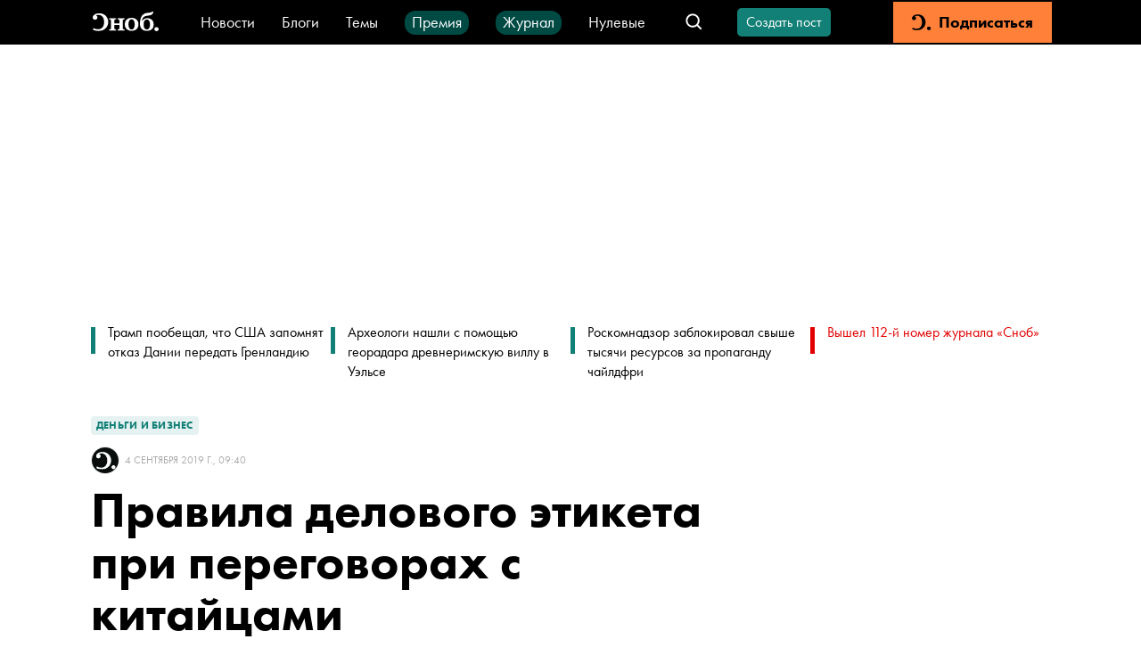

--- FILE ---
content_type: text/html; charset=utf-8
request_url: https://snob.ru/entry/182116/
body_size: 64559
content:
<!doctype html><html data-n-head-ssr lang="ru" data-n-head="%7B%22lang%22:%7B%22ssr%22:%22ru%22%7D%7D"><head ><title>Правила делового этикета при переговорах с китайцами</title><meta data-n-head="ssr" charset="utf-8"><meta data-n-head="ssr" name="viewport" content="width=device-width, initial-scale=1"><meta data-n-head="ssr" data-hid="thumbnail" name="thumbnail" content="https://snob.ru/favicon.ico"><meta data-n-head="ssr" data-hid="apple-mobile-web-app-title" name="apple-mobile-web-app-title" content="snob.ru"><meta data-n-head="ssr" data-hid="og:site_name" property="og:site_name" content="snob.ru"><meta data-n-head="ssr" data-hid="robots:max-image-preview" name="robots" content="max-image-preview:large"><meta data-n-head="ssr" name="msapplication-TileColor" content="#da532c"><meta data-n-head="ssr" data-hid="charset" charset="utf-8"><meta data-n-head="ssr" data-hid="mobile-web-app-capable" name="mobile-web-app-capable" content="yes"><meta data-n-head="ssr" data-hid="articleId" name="articleId" itemprop="identifier" content="3018015"><meta data-n-head="ssr" data-hid="description" name="description" content="&lt;span&gt;&lt;span&gt;В книге &amp;laquo;Ни хао! Как вести дела с китайскими партнерами&amp;raquo; (издательство &amp;laquo;Альпина Паблишер&amp;raquo;) китаевед и переводчик Константин Батанов рассказывает, как в эпоху тесного общения и сотрудничества России и КНР наладить взаимоотношения с азиатскими партнерами. Автор делится и тем, как не стоит себя вести, что лучше дарить при встречах и о чем китайцев надо предупреждать заранее. &amp;laquo;Сноб&amp;raquo; публикует главу, посвященную правилам переговоров &lt;/span&gt;&lt;/span&gt;"><meta data-n-head="ssr" data-hid="keywords" name="keywords" content="бизнес, Китай, нон-фикшн, переговоры"><meta data-n-head="ssr" data-hid="og:url" property="og:url" content="https://snob.ru/entry/182116/"><meta data-n-head="ssr" data-hid="og:type" property="og:type" content="article"><meta data-n-head="ssr" data-hid="og:title" property="og:title" content="Правила делового этикета при переговорах с китайцами"><meta data-n-head="ssr" data-hid="og:description" property="og:description" content="&lt;span&gt;&lt;span&gt;В книге &amp;laquo;Ни хао! Как вести дела с китайскими партнерами&amp;raquo; (издательство &amp;laquo;Альпина Паблишер&amp;raquo;) китаевед и переводчик Константин Батанов рассказывает, как в эпоху тесного общения и сотрудничества России и КНР наладить взаимоотношения с азиатскими партнерами. Автор делится и тем, как не стоит себя вести, что лучше дарить при встречах и о чем китайцев надо предупреждать заранее. &amp;laquo;Сноб&amp;raquo; публикует главу, посвященную правилам переговоров &lt;/span&gt;&lt;/span&gt;"><meta data-n-head="ssr" data-hid="og:image" property="og:image" content="https://snob.ru/indoc/attachments/snob2/d9/fc/d9fc8b783c1e38ea0c42d452f2038a46064ac5d0cd5655ffff3ae770c4dbfc38.jpg"><meta data-n-head="ssr" data-hid="article:published_time" property="article:published_time" content="2019-09-04T12:40:00+03:00"><meta data-n-head="ssr" data-hid="article:modified_time" property="article:modified_time" content="2023-07-25T15:48:37.879609+03:00"><meta data-n-head="ssr" data-hid="article:section" property="article:section" content="Деньги и бизнес"><meta data-n-head="ssr" data-hid="article:tag" property="article:tag" content="бизнес, Китай, нон-фикшн, переговоры"><meta data-n-head="ssr" data-hid="twitter:card" property="twitter:card" content="summary_large_image"><meta data-n-head="ssr" data-hid="twitter:site" property="twitter:site" content="@snob_project"><meta data-n-head="ssr" data-hid="twitter:title" property="twitter:title" content="Правила делового этикета при переговорах с китайцами"><meta data-n-head="ssr" data-hid="twitter:description" property="twitter:description" content="&lt;span&gt;&lt;span&gt;В книге &amp;laquo;Ни хао! Как вести дела с китайскими партнерами&amp;raquo; (издательство &amp;laquo;Альпина Паблишер&amp;raquo;) китаевед и переводчик Константин Батанов рассказывает, как в эпоху тесного общения и сотрудничества России и КНР наладить взаимоотношения с азиатскими партнерами. Автор делится и тем, как не стоит себя вести, что лучше дарить при встречах и о чем китайцев надо предупреждать заранее. &amp;laquo;Сноб&amp;raquo; публикует главу, посвященную правилам переговоров &lt;/span&gt;&lt;/span&gt;"><meta data-n-head="ssr" name="article:section" content="Деньги и бизнес"><link data-n-head="ssr" rel="icon" type="image/png" sizes="32x32" href="/favicon-32x32.png"><link data-n-head="ssr" rel="icon" type="image/png" sizes="16x16" href="/favicon-16x16.png"><link data-n-head="ssr" rel="icon" type="image/png" sizes="48x48" href="/favicon-48x48.png"><link data-n-head="ssr" rel="apple-touch-icon" data-hid="apple-touch-icon" sizes="180x180" href="/apple-touch-icon.png"><link data-n-head="ssr" rel="shortcut icon" data-hid="shortcut-icon" href="/favicon-48x48.png"><link data-n-head="ssr" rel="manifest" data-hid="manifest" href="/site.webmanifest"><link data-n-head="ssr" rel="mask-icon" data-hid="mask-icon" href="/safari-pinned-tab.svg" color="#000000"><link data-n-head="ssr" rel="canonical" href="https://snob.ru/entry/182116/"><link data-n-head="ssr" rel="amphtml" href="https://snob.ru/amp/3018015/"><script data-n-head="ssr" src="https://widget.cloudpayments.ru/bundles/cloudpayments" defer></script><script data-n-head="ssr" src="https://www.google.com/recaptcha/api.js?onload=onloadCallback&amp;render=explicit" async defer></script><script data-n-head="ssr" type="text/javascript" data-hid="yandex-init">window.yaContextCb = window.yaContextCb || []</script><script data-n-head="ssr" data-hid="yandex-context" src="https://yandex.ru/ads/system/context.js" async></script><script data-n-head="ssr" data-hid="gtm-script">if(!window._gtm_init){window._gtm_init=1;(function(w,n,d,m,e,p){w[d]=(w[d]==1||n[d]=='yes'||n[d]==1||n[m]==1||(w[e]&&w[e][p]&&w[e][p]()))?1:0})(window,navigator,'doNotTrack','msDoNotTrack','external','msTrackingProtectionEnabled');(function(w,d,s,l,x,y){w[x]={};w._gtm_inject=function(i){if(w.doNotTrack||w[x][i])return;w[x][i]=1;w[l]=w[l]||[];w[l].push({'gtm.start':new Date().getTime(),event:'gtm.js'});var f=d.getElementsByTagName(s)[0],j=d.createElement(s);j.async=true;j.src='https://www.googletagmanager.com/gtm.js?id='+i;f.parentNode.insertBefore(j,f);};w[y]('GTM-M4WGJ88')})(window,document,'script','dataLayer','_gtm_ids','_gtm_inject')}</script><script data-n-head="ssr" type="application/ld+json">{"@context":"https://schema.org","@graph":[{"@type":"BreadcrumbList","itemListElement":[{"@type":"ListItem","position":1,"item":{"@id":"//snob.ru/theme/","name":"Деньги и бизнес"}}]},{"@type":"Article","@id":"3018015","mainEntityOfPage":"https://snob.ru/entry/182116/","headline":"Правила делового этикета при переговорах с китайцами","description":"&lt;span&gt;&lt;span&gt;В книге &amp;laquo;Ни хао! Как вести дела с китайскими партнерами&amp;raquo; (издательство &amp;laquo;Альпина Паблишер&amp;raquo;) китаевед и переводчик Константин Батанов рассказывает, как в эпоху тесного общения и сотрудничества России и КНР наладить взаимоотношения с азиатскими партнерами. Автор делится и тем, как не стоит себя вести, что лучше дарить при встречах и о чем китайцев надо предупреждать заранее. &amp;laquo;Сноб&amp;raquo; публикует главу, посвященную правилам переговоров &lt;/span&gt;&lt;/span&gt;","articleSection":"Деньги и бизнес","publisher":{"@type":"Organization","name":"Сноб","logo":{"@type":"ImageObject","url":"https://0d314c86-f76b-45cc-874e-45816116a667.selcdn.net/73c2be0f-5c51-475c-a3f5-125e040c08cd.png","width":"400","height":"400"}},"author":[{"@type":"Person","url":"https://snob.ru/profile/undefined/","name":"Безымянный автор"}],"text":"&lt;div class=&quot;figure-container gallery-container&quot;&gt;\n          &lt;figure&gt;\n            &lt;a href=&quot;https://snob.ru/indoc/attachments/snob2/18/75/1875669592a583246003b330929f78bd46e3df48cdc7de49cff22ed72ee64d10.jpg&quot;\n               data-pswp-width=&quot;undefined&quot; \n               data-pswp-height=&quot;undefined&quot;&gt;              \n              &lt;img class=&quot;&quot; src=&quot;https://snob.ru/indoc/attachments/snob2/18/75/1875669592a583246003b330929f78bd46e3df48cdc7de49cff22ed72ee64d10.jpg&quot; alt=&quot;Фото: Ali Yahya/Unsplash&quot; /&gt;\n            &lt;/a&gt;\n            &lt;figcaption&gt;Фото: Ali Yahya/Unsplash&lt;/figcaption&gt;\n          &lt;/figure&gt;\n        &lt;/div&gt;\n&lt;h3&gt;Всему свое место и время &lt;/h3&gt;\n&lt;p&gt;Китайский деловой этикет ассоциируется со сложным сводом строгих правил, однако те, кто бывал в Китае, могут посчитать, что нормы этикета там намного проще, чем в Европе.&lt;/p&gt;\n&lt;p&gt;На самом деле правда, как всегда, где-то посередине. Этикет, безусловно, существует, его правила достаточно жесткие, но они уже не такие сложные, какими были в древние времена. Важный момент: значительная часть норм этикета не выделяется в отдельную дисциплину, которую надо изучать. Они являются частью культуры и менталитета китайцев, поэтому действуют по умолчанию и не обсуждаются, так как по-иному, с их точки зрения, и быть не может. Основополагающий принцип — соблюдение иерархии. Согласно конфуцианскому мировоззрению, существует четкая система взаимоотношений между членами общества в целом и внутри отдельных коллективов в частности.&lt;/p&gt;\n&lt;p&gt;Отмечу два правила, которые надо обязательно усвоить представителям западной культуры, собирающимся вести дела с китайцами. Во-первых, в Китае впереди всегда идет глава делегации. Он же начинает переговоры и подводит итоги. В ходе переговоров он может давать слово своим подчиненным. Те не должны перебивать главу делегации, но могут попросить слово, чтобы дополнить сказанное им. Вам надо следить за тем, чтобы члены вашей делегации тоже соблюдали этот принцип. Если члены вашей делегации станут перебивать главу или спорить между собой в присутствии китайцев, последние решат, что ваш коллектив раздроблен и напоминает птичий базар.&lt;/p&gt;\n&lt;p&gt;Во-вторых, будьте пунктуальны — китайцы воспринимают опоздания как неуважение и сами обычно не опаздывают. Если вы находитесь в Китае, выезжать на встречи лучше заранее, потому что серьезные автомобильные пробки в крупных китайских городах — явление далеко не редкое.&lt;/p&gt;\n&lt;h3&gt;Рассадка за столом&lt;/h3&gt;\n&lt;p&gt;Главы делегаций садятся друг напротив друга, справа от них — вторые по статусу люди, слева — третьи, дальше все садятся по убыванию значимости должностей. Переводчики должны сидеть рядом с главами делегаций, а справа или слева — не имеет значения. Остальные члены делегации рассаживаются, как было описано выше. &lt;/p&gt;\n&lt;p&gt;Если стол круглый, может быть два варианта рассадки. Первый — примерно такой же, как и за прямоугольным столом, то есть руководители устраиваются друг напротив друга. Второй: руководители сидят рядом, другие участники садятся по принципу «чем ниже должность, тем дальше от начальства». На переводчиков это правило не распространяется. Если переводчиков несколько, то главные переводчики садятся возле глав делегаций, но не между ними, а остальные занимают места между другими участниками мероприятия, чтобы при необходимости помогать им общаться. Круглые столы, как правило, используются во время приемов пищи, то есть когда возможно неформальное общение. &lt;/p&gt;\n&lt;h3&gt;Визитки&lt;/h3&gt;\n&lt;p&gt;При знакомстве происходит обмен визитками — карточку надо вручать и принимать двумя руками. После того как вы получили визитки китайского партнера и его коллег, их можно убрать в карман или разложить перед собой на случай, если возникнет необходимость заглянуть в них, чтобы не ошибиться в имени или должности собеседника. Нельзя мять или сгибать визитки. После окончания встречи на них можно сделать пометки — например, записать какую-то полезную информацию, связанную с теми, кто вам их дал. Можно отметить какие-то характерные особенности этого человека — сферу его обязанностей, дату рождения, хобби или какие-либо другие сведения, способные помочь вам наладить с ним отношения в будущем. &lt;/p&gt;\n&lt;p&gt;На вашей визитке основная информация в идеале должна быть на китайском языке. Но вы должны быть уверены, что там написано именно то, что имеете в виду. Существует много анекдотов на тему курьезных формулировок на азиатских языках на визитках европейцев. Если нет возможности изготовить визитки на китайском, надо это сделать хотя бы на английском. &lt;/p&gt;\n&lt;div class=&quot;figure-container gallery-container&quot;&gt;\n          &lt;figure&gt;\n            &lt;a href=&quot;https://snob.ru/indoc/attachments/snob2/f4/69/f46924df680b8e15c16e9afdb8bc7948e68bab8f559e67f0e28aefe4b8cd603d.jpg&quot;\n               data-pswp-width=&quot;undefined&quot; \n               data-pswp-height=&quot;undefined&quot;&gt;              \n              &lt;img class=&quot;&quot; src=&quot;https://snob.ru/indoc/attachments/snob2/f4/69/f46924df680b8e15c16e9afdb8bc7948e68bab8f559e67f0e28aefe4b8cd603d.jpg&quot; alt=&quot;Издательство: Альпина Паблишер&quot; /&gt;\n            &lt;/a&gt;\n            &lt;figcaption&gt;Издательство: Альпина Паблишер&lt;/figcaption&gt;\n          &lt;/figure&gt;\n        &lt;/div&gt;\n&lt;h3&gt;Обмен подарками &lt;/h3&gt;\n&lt;p&gt;Обмен подарками — важный аспект этикета. На эту тему написано очень много, и обычно отмечается, что ритуал очень сложен и имеет много ограничений. Например, нельзя дарить часы («счетчик жизни»), нельзя открывать подарок при дарящем и т. д. Это все правда, но относится больше к прошлому.&lt;/p&gt;\n&lt;p&gt;В настоящее время обмен подарками происходит во время завершения первой встречи. Подарки открывает сам дарящий и поясняет, что он дарит. Китайцы любят дарить сувениры, изделия народных промыслов и другие предметы, имеющие отношение к их культуре. Эти вещи могут выглядеть вполне простыми, однако в них может быть скрыт какой-то символ или они могут ассоциироваться с древней легендой. &lt;/p&gt;\n&lt;p&gt;В ответ надо тоже что-то дарить. Самое простое — взять пример с китайских друзей и подарить что-нибудь, связанное с культурой. Только это должно быть что-то визуальное — картина, альбом для фотографий, сувениры и т. п. Диск с классической музыкой или народными песнями китайцы едва ли оценят. Хороший вариант — дарить продукты питания и напитки местного производства. Но надо при этом учитывать вкусы ваших друзей. Скажем, сыр и молочные продукты им вряд ли понравятся. Я дарил сладости, фрукты и овощи в подарочной упаковке, а также водку в красивых бутылках. Иностранная водка, включая русскую, кажется китайцам сладковатой и поэтому не очень вкусной, но, если бутылка оформлена ярко и оригинально, такой подарок можно поставить на видное место в шкафу как сувенир.&lt;/p&gt;\n&lt;p&gt;В целом китайцы очень вежливы и сделают вид, что подарок им нравится, даже если это совсем не так. Я могу припомнить только один случай, когда китаец был не рад подарку и не сумел это скрыть. Тогда я присутствовал на переговорах представителей погранслужб России и Китая. По завершении официальной части стороны обменялись подарками во время ужина. Российская сторона преподнесла партнерам фуражки погранвойск с ярко-зеленым верхом, в ходе очень теплого общения за ужином один из россиян надел такую фуражку на китайца. Тот сразу стянул ее с головы и сказал, что не хочет ее носить, а другие китайцы рассмеялись. Причина в том, что в Китае «зеленой шапкой» называют рогоносца — мужчину, которому изменяет жена. Истоки этого оскорбительного прозвища очень древние: в Китае с давних времен была легализована проституция и существовал закон, обязывавший мужей проституток носить шапочки зеленого цвета. Так что, если вы хотите подарить китайскому другу головной убор, избегайте зеленого цвета.&lt;/p&gt;\n&lt;p&gt;Что касается часов, то вы можете провести опыт: купить золотые часы стоимостью несколько тысяч долларов, подарить их своему китайскому знакомому и посмотреть, огорчится он или обрадуется. Конечно, это шутка. Хотя он действительно может отказаться принимать дорогой подарок из опасений быть обвиненным в коррупции. &lt;/p&gt;\n&lt;p&gt;А самый простой способ решить вопрос с подарками — заранее договориться с китайской стороной о том, что подарки носят чисто символический характер. Однажды был свидетелем того, что китайская делегация подарила закладки для книг, выполненные в китайском стиле, а в ответ получила конфеты местного производства. Стороны были довольны друг другом, так как не потратили денег, а подарки не заняли много места в багаже.&lt;/p&gt;\n&lt;p&gt;Еще один вариант, который особенно хорош, если стороны встречаются не в первый раз, — условиться о том, чтобы вообще не обмениваться подарками.&lt;/p&gt;\n&lt;h3&gt;Одежда &lt;/h3&gt;\n&lt;p&gt;Степень открытости Китая внешнему миру очень высока, и все китайцы знают, что у иностранцев принято на встречи надевать костюмы. На первую встречу и на мероприятия с участием высокопоставленных лиц лучше одеться официально.&lt;/p&gt;\n&lt;p&gt;Если вы принимаете китайскую делегацию, лучше предупредить ее о предпочтительной форме одежды, поскольку некоторые китайские бизнесмены могут не иметь достаточного опыта в международных делах, не знать требования протокола, не прочитать программу своего визита или просто устать с дороги и не подумать о необходимости надеть костюм. Может случиться и наоборот: китайцы оденутся официально, а вы планировали неформальное мероприятие на природе и пришли в свитерах и джинсах. Поэтому лучше на всякий случай согласовывать формат встреч заблаговременно. &lt;/p&gt;\n&lt;p&gt;Экзотики в нарядах надо избегать. Если ваш наряд будет чересчур оригинальным, это будет воспринято негативно и уронит ваш авторитет. Один мой знакомый надел на встречу с китайцами пиджак известного западного бренда. Пиджак был дорогой и соответствовал последнему писку тогдашней моды — выглядел несколько потрепанно. Встреча прошла достаточно дружелюбно. Но после ухода моего приятеля с китайцами случилась истерика: они не следили за западной модой и восприняли «потрепанность» как свидетельство нищеты и неухоженности. Соответственно, деловые отношения с этим человеком на том и закончились. Женщинам — участницам переговоров, естественно, также надо одеваться скромнее — избегать мини-юбок, голых плеч и глубоких декольте, чтобы у китайцев не возникло сомнений в их моральном облике.&lt;/p&gt;\n\n\n","datePublished":"2019-09-04T12:40:00+03:00","dateModified":"2023-07-25T15:48:37.879609+03:00","about":[{"@type":"Thing","name":"бизнес"},{"@type":"Thing","name":"Китай"},{"@type":"Thing","name":"нон-фикшн"},{"@type":"Thing","name":"переговоры"}],"image":[{"@type":"ImageObject","contentUrl":"https://snob.ru/indoc/attachments/snob2/d9/fc/d9fc8b783c1e38ea0c42d452f2038a46064ac5d0cd5655ffff3ae770c4dbfc38.jpg","url":"https://snob.ru/indoc/attachments/snob2/d9/fc/d9fc8b783c1e38ea0c42d452f2038a46064ac5d0cd5655ffff3ae770c4dbfc38.jpg"},{"@type":"ImageObject","contentUrl":"https://snob.ru/indoc/attachments/snob2/18/75/1875669592a583246003b330929f78bd46e3df48cdc7de49cff22ed72ee64d10.jpg","url":"https://snob.ru/indoc/attachments/snob2/18/75/1875669592a583246003b330929f78bd46e3df48cdc7de49cff22ed72ee64d10.jpg"},{"@type":"ImageObject","contentUrl":"https://snob.ru/indoc/attachments/snob2/f4/69/f46924df680b8e15c16e9afdb8bc7948e68bab8f559e67f0e28aefe4b8cd603d.jpg","url":"https://snob.ru/indoc/attachments/snob2/f4/69/f46924df680b8e15c16e9afdb8bc7948e68bab8f559e67f0e28aefe4b8cd603d.jpg"}]},{"@type":"ImageObject","contentUrl":"https://snob.ru/indoc/attachments/snob2/d9/fc/d9fc8b783c1e38ea0c42d452f2038a46064ac5d0cd5655ffff3ae770c4dbfc38.jpg","url":"https://snob.ru/indoc/attachments/snob2/d9/fc/d9fc8b783c1e38ea0c42d452f2038a46064ac5d0cd5655ffff3ae770c4dbfc38.jpg"},{"@type":"ImageObject","contentUrl":"https://snob.ru/indoc/attachments/snob2/18/75/1875669592a583246003b330929f78bd46e3df48cdc7de49cff22ed72ee64d10.jpg","url":"https://snob.ru/indoc/attachments/snob2/18/75/1875669592a583246003b330929f78bd46e3df48cdc7de49cff22ed72ee64d10.jpg"},{"@type":"ImageObject","contentUrl":"https://snob.ru/indoc/attachments/snob2/f4/69/f46924df680b8e15c16e9afdb8bc7948e68bab8f559e67f0e28aefe4b8cd603d.jpg","url":"https://snob.ru/indoc/attachments/snob2/f4/69/f46924df680b8e15c16e9afdb8bc7948e68bab8f559e67f0e28aefe4b8cd603d.jpg"}]}</script><link rel="preload" href="/_nuxt/c89d264.js" as="script"><link rel="preload" href="/_nuxt/eea0c91.js" as="script"><link rel="preload" href="/_nuxt/8d4eae0.js" as="script"><link rel="preload" href="/_nuxt/4b9dc27.js" as="script"><link rel="preload" href="/_nuxt/39805f4.js" as="script"><link rel="preload" href="/_nuxt/c09e4a7.js" as="script"><link rel="preload" href="/_nuxt/138105d.js" as="script"><style data-vue-ssr-id="cfb9325c:0 2cad8b6a:0 0317a110:0 2998b330:0 41447b86:0 7e56e4e3:0 671ad3bb:0 51e46e73:0 71576c56:0 3413966d:0 66aaaa64:0 d355a760:0 369546a8:0 752e6c7c:0 7edbcffe:0 19f61913:0 32abb080:0 626873e3:0 3ab6093e:0 066e8d48:0 4711b68d:0 72b7af8b:0 790498cd:0 90f90458:0 97792450:0 6673b642:0 7763b9a2:0 91a361b0:0 7d4d1be2:0 07b8002e:0 5350b202:0 a33a9938:0 61b12c72:0 c845da58:0 6f0dbd8a:0 689616d2:0 1362fe13:0 3087a26b:0 81d8dbb4:0 263d7f5c:0 3cc48330:0 1ff0c79f:0 8b6c3ee8:0 db14e42e:0 2384f9de:0 836f89c8:0">*,:after,:before{box-sizing:border-box}:after,:before{text-decoration:inherit;vertical-align:inherit}html{cursor:default;line-height:1.5;-moz-tab-size:4;-o-tab-size:4;tab-size:4;-webkit-tap-highlight-color:transparent;-ms-text-size-adjust:100%;-webkit-text-size-adjust:100%;word-break:break-word}body{margin:0}h1{font-size:2em;margin:.67em 0}dl dl,dl ol,dl ul,ol dl,ol ol,ol ul,ul dl,ul ol,ul ul{margin:0}hr{color:inherit;height:0;overflow:visible}main{display:block}nav ol,nav ul{list-style:none;padding:0}nav li:before{content:"\200B"}pre{font-family:monospace,monospace;font-size:1em;overflow:auto;-ms-overflow-style:scrollbar}a{background-color:transparent}abbr[title]{text-decoration:underline;-webkit-text-decoration:underline dotted;text-decoration:underline dotted}b,strong{font-weight:bolder}code,kbd,samp{font-family:monospace,monospace;font-size:1em}small{font-size:80%}audio,canvas,iframe,img,svg,video{vertical-align:middle}audio,video{display:inline-block}audio:not([controls]){display:none;height:0}iframe,img{border-style:none}svg:not([fill]){fill:currentColor}svg:not(:root){overflow:hidden}table{border-collapse:collapse;border-color:inherit;text-indent:0}button,input,select{margin:0}button{overflow:visible;text-transform:none}[type=button],[type=reset],[type=submit],button{-webkit-appearance:button}fieldset{border:1px solid #a0a0a0;padding:.35em .75em .625em}input{overflow:visible}legend{color:inherit;display:table;max-width:100%;white-space:normal}progress{display:inline-block;vertical-align:baseline}select{text-transform:none}textarea{margin:0;overflow:auto;resize:vertical}[type=checkbox],[type=radio]{padding:0}[type=search]{-webkit-appearance:textfield;outline-offset:-2px}::-webkit-inner-spin-button,::-webkit-outer-spin-button{height:auto}::-webkit-input-placeholder{color:inherit;opacity:.54}::-webkit-search-decoration{-webkit-appearance:none}::-webkit-file-upload-button{-webkit-appearance:button;font:inherit}::-moz-focus-inner{border-style:none;padding:0}:-moz-focusring{outline:1px dotted ButtonText}:-moz-ui-invalid{box-shadow:none}details,dialog{display:block}dialog{background-color:#fff;border:solid;color:#000;height:-moz-fit-content;height:fit-content;left:0;margin:auto;padding:1em;position:absolute;right:0;width:-moz-fit-content;width:fit-content}dialog:not([open]){display:none}summary{display:list-item}canvas{display:inline-block}template{display:none}[tabindex],a,area,button,input,label,select,summary,textarea{-ms-touch-action:manipulation}[hidden]{display:none}[aria-busy=true]{cursor:progress}[aria-controls]{cursor:pointer}[aria-disabled=true],[disabled]{cursor:not-allowed}[aria-hidden=false][hidden]{display:inline;display:initial}[aria-hidden=false][hidden]:not(:focus){clip:rect(0,0,0,0);position:absolute}
/*! PhotoSwipe main CSS by Dmytro Semenov | photoswipe.com */.pswp{--pswp-bg:#000;--pswp-placeholder-bg:#222;--pswp-root-z-index:100000;--pswp-preloader-color:rgba(79,79,79,0.4);--pswp-preloader-color-secondary:hsla(0,0%,100%,0.9);--pswp-icon-color:#fff;--pswp-icon-color-secondary:#4f4f4f;--pswp-icon-stroke-color:#4f4f4f;--pswp-icon-stroke-width:2px;--pswp-error-text-color:var(--pswp-icon-color);position:fixed;top:0;left:0;width:100%;height:100%;z-index:var(--pswp-root-z-index);display:none;touch-action:none;opacity:.003;contain:layout style size;-webkit-tap-highlight-color:rgba(0,0,0,0)}.pswp,.pswp:focus{outline:0}.pswp *{box-sizing:border-box}.pswp img{max-width:none}.pswp--open{display:block}.pswp,.pswp__bg{transform:translateZ(0);will-change:opacity}.pswp__bg{opacity:.005;background:var(--pswp-bg)}.pswp,.pswp__scroll-wrap{overflow:hidden}.pswp__bg,.pswp__container,.pswp__content,.pswp__img,.pswp__item,.pswp__scroll-wrap,.pswp__zoom-wrap{position:absolute;top:0;left:0;width:100%;height:100%}.pswp__img,.pswp__zoom-wrap{width:auto;height:auto}.pswp--click-to-zoom.pswp--zoom-allowed .pswp__img{cursor:zoom-in}.pswp--click-to-zoom.pswp--zoomed-in .pswp__img{cursor:move;cursor:grab}.pswp--click-to-zoom.pswp--zoomed-in .pswp__img:active{cursor:grabbing}.pswp--no-mouse-drag.pswp--zoomed-in .pswp__img,.pswp--no-mouse-drag.pswp--zoomed-in .pswp__img:active,.pswp__img{cursor:zoom-out}.pswp__button,.pswp__container,.pswp__counter,.pswp__img{-webkit-user-select:none;-moz-user-select:none;-ms-user-select:none;user-select:none}.pswp__item{z-index:1;overflow:hidden}.pswp__hidden{display:none!important}.pswp__content{pointer-events:none}.pswp__content>*{pointer-events:auto}.pswp__error-msg-container{display:grid}.pswp__error-msg{margin:auto;font-size:1em;line-height:1;color:var(--pswp-error-text-color)}.pswp .pswp__hide-on-close{opacity:.005;will-change:opacity;transition:opacity var(--pswp-transition-duration) cubic-bezier(.4,0,.22,1);z-index:10;pointer-events:none}.pswp--ui-visible .pswp__hide-on-close{opacity:1;pointer-events:auto}.pswp__button{position:relative;display:block;width:50px;height:60px;padding:0;margin:0;overflow:hidden;cursor:pointer;background:none;border:0;box-shadow:none;opacity:.85;-webkit-appearance:none;-webkit-touch-callout:none}.pswp__button:active,.pswp__button:focus,.pswp__button:hover{transition:none;padding:0;background:none;border:0;box-shadow:none;opacity:1}.pswp__button:disabled{opacity:.3;cursor:auto}.pswp__icn{fill:var(--pswp-icon-color);color:var(--pswp-icon-color-secondary);position:absolute;top:14px;left:9px;width:32px;height:32px;overflow:hidden;pointer-events:none}.pswp__icn-shadow{stroke:var(--pswp-icon-stroke-color);stroke-width:var(--pswp-icon-stroke-width);fill:none}.pswp__icn:focus{outline:0}.pswp__img--with-bg,div.pswp__img--placeholder{background:var(--pswp-placeholder-bg)}.pswp__top-bar{position:absolute;left:0;top:0;width:100%;height:60px;display:flex;flex-direction:row;justify-content:flex-end;z-index:10;pointer-events:none!important}.pswp__top-bar>*{pointer-events:auto;will-change:opacity}.pswp__button--close{margin-right:6px}.pswp__button--arrow{position:absolute;top:0;width:75px;height:100px;top:50%;margin-top:-50px}.pswp__button--arrow:disabled{display:none;cursor:default}.pswp__button--arrow .pswp__icn{top:50%;margin-top:-30px;width:60px;height:60px;background:none;border-radius:0}.pswp--one-slide .pswp__button--arrow{display:none}.pswp--touch .pswp__button--arrow{visibility:hidden}.pswp--has_mouse .pswp__button--arrow{visibility:visible}.pswp__button--arrow--prev{right:auto;left:0}.pswp__button--arrow--next{right:0}.pswp__button--arrow--next .pswp__icn{left:auto;right:14px;transform:scaleX(-1)}.pswp__button--zoom{display:none}.pswp--zoom-allowed .pswp__button--zoom{display:block}.pswp--zoomed-in .pswp__zoom-icn-bar-v{display:none}.pswp__preloader{position:relative;overflow:hidden;width:50px;height:60px;margin-right:auto}.pswp__preloader .pswp__icn{opacity:0;transition:opacity .2s linear;animation:pswp-clockwise .6s linear infinite}.pswp__preloader--active .pswp__icn{opacity:.85}@keyframes pswp-clockwise{0%{transform:rotate(0deg)}to{transform:rotate(1turn)}}[dir=ltr] .pswp__counter{margin-left:20px}[dir=rtl] .pswp__counter{margin-right:20px}.pswp__counter{height:30px;margin-top:15px;font-size:14px;line-height:30px;color:var(--pswp-icon-color);text-shadow:1px 1px 3px var(--pswp-icon-color-secondary);opacity:.85}.pswp--one-slide .pswp__counter{display:none}
:root{--primary-color--rgb:18,128,118;--special-color--rgb:227,0,0;--subscription-color--rgb:255,129,57;--accent-color:#f6d523;--donate-color:#f6d523;--donate-mate-color:#ffe34e;--primary-color:rgb(var(--primary-color--rgb));--primary-mate-color:#0fac9f;--secondary-color:grey;--secondary-mate-color:#a7a6a6;--special-color:rgb(var(--special-color--rgb));--special-mate-color:#f61616;--black-color:#000;--black-mate-color:#000;--white-color:#fff;--white-mate-color:#fff;--gray-x-dark-color:#54524f;--gray-dark-color:#666;--gray-color:#9b9b9b;--gray-light-color:#ababab;--gray-x-light-color:#ebebeb;--white-smoke-color:#f1f1f1;--seashell-color:#fff5ee;--subscription-color:#ff8139;--subscription-mate-color:#ff9153;--side-padding:0;--bottom-padding:93px;--vertical-padding:36px;--font-family:"Futura PT",Arial,Helvetica,sans-serif;--post-content-font-family:Lora,"Times New Roman",Times,serif;--sber-font:"SB Sans Display";--hover-opacity:0.7;--navbar-height:50px;--navbar-z-index:20}@media (max-width:1439px){:root{--side-padding:50px}}@media (max-width:1023px){:root{--vertical-padding:24px}}@media (max-width:767px){:root{--side-padding:16px}}
@font-face{font-family:"Arial";src:local(Arial Bold);size-adjust:93.5%;font-weight:700}@font-face{font-family:"Arial";src:local(Arial);size-adjust:85%;font-weight:400}@font-face{font-family:"Helvetica";src:local(Helvetica Bold);size-adjust:93.5%;font-weight:700}@font-face{font-family:"Helvetica";src:local(Helvetica);size-adjust:85%;font-weight:400}@font-face{font-family:"Futura PT";src:url(/blogs/fonts/Futura-PT_Book.woff2) format("woff2"),url(/blogs/fonts/Futura-PT_Book.woff) format("woff");font-weight:400;font-style:normal}@font-face{font-family:"Futura PT";src:url(/blogs/fonts/Futura-PT_Heavy.woff2) format("woff2"),url(/blogs/fonts/Futura-PT_Heavy.woff) format("woff");font-weight:800;font-style:normal}@font-face{font-family:"Lora";font-style:normal;font-weight:400;src:url(/blogs/fonts/Lora-Regular.woff2) format("woff2"),url(/blogs/fonts/Lora-Regular.woff) format("woff")}@font-face{font-family:"Lora";font-style:italic;font-weight:400;src:url(/blogs/fonts/Lora-Italic.woff2) format("woff2"),url(/blogs/fonts/Lora-Italic.woff) format("woff")}@font-face{font-family:"Lora";font-style:normal;font-weight:700;src:url(/blogs/fonts/Lora-Bold.woff2) format("woff2"),url(/blogs/fonts/Lora-Bold.woff) format("woff")}@font-face{font-family:"Lora";font-style:italic;font-weight:700;src:url(/blogs/fonts/Lora-BoldItalic.woff2) format("woff2"),url(/blogs/fonts/Lora-BoldItalic.woff) format("woff")}@font-face{font-family:"SB Sans Display";font-style:normal;font-weight:600;src:url(/blogs/fonts/sber/sbsans-display-semibold.otf)}:root{font-family:var(--font-family);word-break:normal}a{color:var(--black-color);text-decoration:none}button{font-family:var(--font-family)}.page-enter-active,.page-leave-active{transition:opacity .1s}.page-enter,.page-leave-to{opacity:0}ul,ul li{margin:0;padding:0;text-indent:0;list-style-type:none}figure{margin:0}body{max-width:100%!important;background-color:var(--white-color)!important}.pswp--open{display:flex;justify-content:center}svg:not([fill]).pswp__icn{fill:var(--pswp-icon-color)}.pswp__button--arrow{width:148px}@media (max-width:1023px){.pswp__button--arrow{display:none}}.pswp:not(.pswp--one-slide) .pswp__button--arrow:disabled{display:block;opacity:.6}.pswp__button--close{position:absolute;right:24px;top:24px;width:60px;height:60px}.pswp__custom-caption{position:absolute;bottom:24px;max-width:600px;margin-left:16px;margin-right:16px;padding:10px;border-radius:8px;background:rgba(0,0,0,.62);font-size:16px;color:#fff;text-align:center}.pswp__custom-caption .counter{font-size:14px;color:#cbcbcb}.pswp__custom-caption a{color:#fff;text-decoration:underline}.hidden-caption-content{display:none}
.modal-overlay{position:fixed;top:0;right:0;bottom:0;left:0;display:flex;align-items:center;justify-content:center;background-color:rgba(0,0,0,.7);z-index:999}
.nuxt-progress{position:fixed;top:0;left:0;right:0;height:2px;width:0;opacity:1;transition:width .1s,opacity .4s;background-color:#000;z-index:999999}.nuxt-progress.nuxt-progress-notransition{transition:none}.nuxt-progress-failed{background-color:red}
.article__load-more[data-v-49686e73]{max-width:300px;margin:36px auto}.app__main-content[data-v-49686e73]{position:relative;width:100%;box-sizing:border-box!important;padding:0 var(--side-padding);margin:0 auto;max-width:1248px;min-height:calc(100vh - var(--navbar-height))}@media (max-width:767px){.app__main-content[data-v-49686e73]{max-width:100vw}}
.app-navbar[data-v-01dc46c6]{position:sticky;top:0;left:0;height:var(--navbar-height);box-sizing:border-box;padding:2px 100px;color:#fff;background:#000;white-space:nowrap;z-index:var(--navbar-z-index)}.app-navbar__banner[data-v-01dc46c6]{margin-right:20px}.app-navbar__search[data-v-01dc46c6]{margin-left:auto}.app-navbar__items[data-v-01dc46c6]{display:flex;flex-wrap:wrap;height:27px;justify-content:center;align-items:baseline;grid-row-gap:20px;row-gap:20px;overflow:hidden}.app-navbar__content[data-v-01dc46c6]{display:flex;align-items:center;width:100%;height:100%;margin-left:auto;margin-right:auto;max-width:1440px}.app-navbar__logo[data-v-01dc46c6]{display:flex;align-items:center;justify-content:center;height:45px;margin-right:40px}@media (max-width:767px){.app-navbar__logo[data-v-01dc46c6]{width:45px;margin-right:20px}}.app-navbar__wrapper[data-v-01dc46c6]{font:400 18px/18px var(--font-family);margin-right:30px}.app-navbar__wrapper[data-v-01dc46c6] a{color:var(--white-color)}.app-navbar__link[data-v-01dc46c6]{box-sizing:border-box;display:flex;height:27px;align-items:center}.app-navbar__link_green[data-v-01dc46c6]{padding:4px 8px 5px;border-radius:12px;background-color:#004a44}.app-navbar__create-post[data-v-01dc46c6]{margin-left:26px}.app-navbar__auth[data-v-01dc46c6]{margin-left:35px}.app-navbar__subscription[data-v-01dc46c6]{min-width:178px;height:100%;margin-left:35px}.app-navbar__menu-button--desktop[data-v-01dc46c6]{display:none;margin-left:20px;margin-right:20px}.app-navbar__menu-button--touch[data-v-01dc46c6]{display:none}@media (max-width:1199px){.app-navbar[data-v-01dc46c6]{padding:2px 2px 2px 12px}}@media (max-width:1023px){.app-navbar[data-v-01dc46c6]{padding-left:0}.app-navbar__logo[data-v-01dc46c6]{margin-left:0}.app-navbar__create-post[data-v-01dc46c6],.app-navbar__wrapper[data-v-01dc46c6]{display:none}.app-navbar__menu-button--desktop[data-v-01dc46c6]{display:block}}@media (max-width:767px){.app-navbar[data-v-01dc46c6]{padding:0 18px}.app-navbar__logo[data-v-01dc46c6]{margin-left:0}.app-navbar__auth[data-v-01dc46c6]{margin-left:24px}.app-navbar__menu-button--desktop[data-v-01dc46c6],.app-navbar__subscription[data-v-01dc46c6]{display:none}.app-navbar__menu-button--touch[data-v-01dc46c6]{display:flex;align-items:center;justify-content:center;width:45px;height:45px;margin-left:20px}}
.menu-button[data-v-e30a7c14]{cursor:pointer;height:45px;width:45px;display:flex;justify-content:center;align-items:center}.menu-button-icon[data-v-e30a7c14]{color:var(--white-color)}
.v-icon[data-v-323fb57e]{width:1em;height:1em;vertical-align:middle;fill:currentColor}
.navbar-logo__full-logo[data-v-749f6721]{height:34px;width:82px;background-image:url(/_nuxt/img/logo-header.6af85b2.svg);background-size:cover}.navbar-logo__icon-logo[data-v-749f6721]{display:none;color:#fff;font-size:22px}@media (max-width:767px){.navbar-logo__full-logo[data-v-749f6721]{display:none}.navbar-logo__icon-logo[data-v-749f6721]{display:block;width:28px!important;height:24px!important}}
.navbar-search-group[data-v-6a031bcb]{display:flex;align-items:center}.navbar-search-group__search[data-v-6a031bcb]{margin-left:auto}.navbar-search-group__search-icon[data-v-6a031bcb]{width:45px;height:45px;display:flex;justify-content:center;align-items:center;color:var(--white-color)}.navbar-search-group__search-icon__open-handler[data-v-6a031bcb]{width:24px!important;height:24px!important}.navbar-search-group__search-icon__close-handler[data-v-6a031bcb]{width:14px!important;height:14px!important}.navbar-search-group__search-icon__mobile-close-handler[data-v-6a031bcb]{display:none}@media (max-width:767px){.navbar-search-group[data-v-6a031bcb]{margin-left:auto}.navbar-search-group__search-icon__open-handler[data-v-6a031bcb]{width:24px!important;height:24px!important}.navbar-search-group__search-icon__close-handler[data-v-6a031bcb]{display:none}.navbar-search-group__search-icon__mobile-close-handler[data-v-6a031bcb]{display:block;color:var(--primary-color);width:24px!important;height:24px!important}.navbar-search-group__search[data-v-6a031bcb]{position:fixed;top:50px;left:0;height:50px;width:100%;background:var(--black-color);padding:4px 16px 12px}.navbar-search-group__search-inactive[data-v-6a031bcb]{display:none}}
.navbar-search[data-v-497a82d7]{position:relative;white-space:normal;display:flex;align-items:center}.navbar-search__form[data-v-497a82d7]{display:flex;align-items:center;height:34px;width:230px;padding:7px 13px;background:var(--white-color);border:1px solid #ababab;border-radius:4px}.navbar-search__form__icon[data-v-497a82d7]{display:flex;flex-shrink:0;color:var(--gray-light-color);margin-right:13px}.navbar-search__form__icon-close[data-v-497a82d7]{color:var(--gray-light-color);margin-right:16px;width:40px!important;height:24px!important;padding-right:16px;border-right:1px solid var(--gray-x-light-color)}.navbar-search__form__button-close[data-v-497a82d7]{display:none}.navbar-search__form__button-find[data-v-497a82d7]{cursor:pointer}.navbar-search__form[data-v-497a82d7] input{padding:0;border:0;width:120px;outline:none;font:400 18px/20px var(--font-family);letter-spacing:.1px}.navbar-search__form[data-v-497a82d7] button{margin-left:auto;color:var(--primary-color);background:var(--white-color);font:600 14px/20px var(--font-family);letter-spacing:.1px;border:0;padding:0}@media (max-width:767px){.navbar-search__form[data-v-497a82d7]{width:100%;height:38px}.navbar-search__form[data-v-497a82d7] input{width:100%}.navbar-search__form__button-close[data-v-497a82d7]{display:block}.navbar-search__form__button-find[data-v-497a82d7]{margin-left:0}}
.v-button.v-button-rounded[data-v-2e9da174]{font-size:16px;font-weight:400;line-height:20px;letter-spacing:normal;text-transform:none;height:32px;padding:0 8px;min-width:100px}.v-button.v-button-rounded[data-v-2e9da174],.v-button.v-button-rounded[data-v-2e9da174]:focus{border-radius:5px}@media (hover:hover){.v-button.v-button-rounded[data-v-2e9da174]:hover{--button-color:var(--theme-color);opacity:.6}}.v-button.v-button-rounded--activated[data-v-2e9da174]{color:var(--secondary-color)}.v-button.v-button-rounded--activated[data-v-2e9da174],.v-button.v-button-rounded--activated[data-v-2e9da174]:hover{--button-color:#ebebeb}
.v-button{--theme-color:var(--primary-color);--mate-color:var(--primary-mate-color);--button-color:var(--theme-color);-webkit-appearance:none;-moz-appearance:none;appearance:none;display:flex;align-items:center;justify-content:center;border:2px solid var(--button-color);background-color:var(--button-color);cursor:pointer;color:var(--white-color);font-weight:800;font-family:inherit;text-align:center;-webkit-user-select:none;-moz-user-select:none;-ms-user-select:none;user-select:none;transition-property:opacity,color,border-color,background-color;transition-duration:.2s;white-space:nowrap;max-width:100%;overflow:hidden}@media (hover:hover){.v-button:hover{--button-color:var(--mate-color)}}.v-button:focus{border-radius:0}.v-button:active:not(:focus){outline:none}.v-button[disabled]{pointer-events:none;opacity:.4}.v-button--mode-filled{font-size:16px;line-height:19px;height:42px;padding:0 26px;min-width:240px}.v-button--mode-outline{background-color:transparent;border-width:3px;color:var(--button-color);font-size:13px;line-height:19px;height:40px;padding-left:14px;padding-right:19px;letter-spacing:1px;text-transform:uppercase}.v-button--size-small{font-size:14px;height:30px;min-width:136px}.v-button__text{overflow:hidden;text-overflow:ellipsis}
.navbar-auth[data-v-91c5a336]{position:relative;display:flex;align-items:center;cursor:pointer}.navbar-auth__control[data-v-91c5a336]{font-size:16px;height:45px;display:block;line-height:45px;font-weight:800;color:#fff;text-decoration:none;cursor:pointer}@media (hover:hover){.navbar-auth__control[data-v-91c5a336]:hover{opacity:var(--hover-opacity)}}.navbar-auth__username[data-v-91c5a336]{max-width:100px;margin-right:8px;text-overflow:ellipsis;overflow:hidden;white-space:nowrap;color:var(--white-color);font-size:16px;font-weight:800;text-decoration:none}@media (hover:hover){.navbar-auth__username[data-v-91c5a336]:hover{opacity:var(--hover-opacity)}}.navbar-auth__user-avatar[data-v-91c5a336]{width:24px;height:24px;border:1px solid var(--primary-mate-color);border-radius:50%;margin-right:6px}.navbar-auth__profile-menu.navbar-auth__profile-menu--opened[data-v-91c5a336]{left:50%;display:block}@media (max-width:767px){.navbar-auth__profile-menu.navbar-auth__profile-menu--opened[data-v-91c5a336]{left:-56px}.navbar-auth__profile-menu-triangle[data-v-91c5a336]{left:85%}.navbar-auth__username[data-v-91c5a336]{display:none}}
.navbar-subscription[data-v-69b2cb66]{-webkit-appearance:none;-moz-appearance:none;appearance:none;display:flex;align-items:center;justify-content:center;height:100%;width:100%;text-decoration:none;color:#000;background-color:var(--subscription-color);transition-property:opacity,background-color;transition-duration:.2s;border:none;cursor:pointer}@media (hover:hover){.navbar-subscription[data-v-69b2cb66]:hover{background-color:var(--subscription-mate-color)}}.navbar-subscription__text[data-v-69b2cb66]{font-size:18px;line-height:22px;font-weight:800}.navbar-subscription__icon[data-v-69b2cb66]{font-size:22px;margin-right:8px}
.aside[data-v-0aaafb44]{box-sizing:border-box;top:0;height:100%;overflow:scroll;display:flex;flex-direction:column;z-index:9999;width:100%;text-align:left;max-width:0;position:absolute;left:-999999px}.aside.aside--active[data-v-0aaafb44]{max-width:100%;position:fixed;left:0}.aside__content-wrapper[data-v-0aaafb44]{width:0;height:100%;transition:width .15s ease;z-index:9999}.aside__content-wrapper.aside__content-wrapper--active[data-v-0aaafb44]{width:-moz-fit-content;width:fit-content}.aside__content[data-v-0aaafb44]{opacity:0;transition:opacity .3s ease-in;background-color:var(--white-color);padding:12px 20px 20px;width:100%;height:100%}.aside__content__subscription[data-v-0aaafb44]{display:none}.aside__content__items[data-v-0aaafb44]{font:400 18px/20px var(--font-family);display:flex;align-items:center;padding:16px 0}.aside__content__decorated[data-v-0aaafb44]{display:block;width:-moz-fit-content;width:fit-content;margin:16px 0;padding:4px 8px 5px;border:1px solid var(--primary-color);border-radius:4px;font:400 18px/20px var(--font-family);color:var(--primary-color)}.aside__content__decorated__icon[data-v-0aaafb44]{height:15px;margin-bottom:4px}.aside__content__decorated+.aside__content__decorated[data-v-0aaafb44]{margin-top:32px}.aside__content__social-links[data-v-0aaafb44]{padding:27px 0;margin:32px 0;border-top:1px solid var(--gray-x-light-color);border-bottom:1px solid var(--gray-x-light-color);color:var(--black-color)}.aside__content__links[data-v-0aaafb44]{font:400 16px/27px var(--font-family)}.aside__content__links__container[data-v-0aaafb44]{display:flex;flex-direction:column;grid-gap:6px;gap:6px;margin-top:32px;margin-bottom:28px}.aside__content__links-green[data-v-0aaafb44]{color:var(--primary-color)}.aside__content.aside__content--active[data-v-0aaafb44]{opacity:1}.aside__paranja[data-v-0aaafb44]{position:absolute;left:0;right:0;top:0;bottom:0;background-color:var(--black-color);opacity:.5}.aside__close-block[data-v-0aaafb44]{display:flex;align-items:center;margin-bottom:40px}.aside__close[data-v-0aaafb44]{position:relative;top:1px;font-size:16px;font-weight:700;background:none;border:none;cursor:pointer;text-align:left;margin-right:20px}@media (max-width:767px){.aside__content[data-v-0aaafb44]{padding:0 20px;max-height:calc(100% - 50px);overflow-y:scroll}.aside__content__subscription[data-v-0aaafb44]{display:block;height:50px;margin:0 -20px}.aside__content-wrapper.aside__content-wrapper--active[data-v-0aaafb44]{width:100%}.aside[data-v-0aaafb44]{top:var(--navbar-height);z-index:var(--navbar-z-index)}.aside__close-block[data-v-0aaafb44]{display:none}}
.snob-logo[data-v-9885c642]{background-size:cover}.snob-logo--large[data-v-9885c642]{height:37px;width:124px}.snob-logo--medium[data-v-9885c642]{height:26px;width:86px}.snob-logo--light[data-v-9885c642]{background-image:url(/_nuxt/img/logo.3dccac6.svg)}.snob-logo--dark[data-v-9885c642]{background-image:url(/_nuxt/img/logo-dark.090d38c.svg)}
.social-links[data-v-3db31198]{display:flex;flex-wrap:wrap;grid-row-gap:24px;row-gap:24px;align-items:center}.social-links__item[data-v-3db31198]{margin-right:28px}.social-links__item[data-v-3db31198]:last-child{margin-right:0}.social-links__icon[data-v-3db31198]{font-size:24px;color:var(--white-color)}.social-links__icon-black[data-v-3db31198]{color:var(--black-color)}
.article__main-image[data-v-3953be58]{margin-bottom:26px}.article__main-news[data-v-3953be58]{position:relative;padding:var(--vertical-padding);padding-bottom:0}.article__content[data-v-3953be58]{background-color:var(--white-color)}.article__content__realm[data-v-3953be58]{margin:var(--vertical-padding) 0 12px 0}.article__content__authored-by[data-v-3953be58]{background:none!important}.article__content__title[data-v-3953be58]{margin:12px 0 0;font:600 55px/58px var(--font-family)}.article__content__title[data-v-3953be58] p{margin:0}.article__content__lead[data-v-3953be58]{margin-top:12px;margin-bottom:36px;font:400 22px/28px var(--font-family)}.article__content__lead[data-v-3953be58] p{margin:0}.article__content__lead[data-v-3953be58] a{display:inline!important;color:var(--primary-color)}@media (hover:hover){.article__content__lead[data-v-3953be58] a:hover{color:var(--primary-mate-color)}}.article__content__quiz[data-v-3953be58]{margin-top:24px}.article__content__event-schedule-link[data-v-3953be58]{display:block;margin-top:-12px;padding-bottom:24px;border-bottom:1px solid var(--gray-x-light-color)}.article__content__event-schedule[data-v-3953be58]{margin-bottom:9px}.article__content__tags[data-v-3953be58]{margin-top:26px}.article__content__counters[data-v-3953be58]{display:flex;align-items:center;margin-top:26px;padding:16px 4px 32px;border-top:1px solid #ebebeb}.article__content__counters__reactions[data-v-3953be58]{margin-left:auto}.article__content__read-also[data-v-3953be58]{margin-top:30px}.article__content__bottom-ad[data-v-3953be58]{margin-bottom:calc(var(--vertical-padding)*-1)}.article__column__header[data-v-3953be58]{display:flex;grid-gap:12px;gap:12px;align-items:center;margin:var(--vertical-padding) 0 16px 0}@media (max-width:767px){.article__column__header[data-v-3953be58]{flex-direction:column;align-items:flex-start}}@media (max-width:767px){.article__column__header .article__content__dates[data-v-3953be58]{line-height:8px}}.article__column__quote[data-v-3953be58]{display:grid;grid-template-areas:"A B" "A C" "A D";grid-template-columns:auto 1fr;grid-template-rows:1fr min-content max-content;align-items:start;grid-column-gap:12px;-moz-column-gap:12px;column-gap:12px;grid-row-gap:5px;row-gap:5px;border-top:1px solid #ebebeb;border-bottom:1px solid #ebebeb;padding-top:24px}@media (max-width:767px){.article__column__quote[data-v-3953be58]{grid-row-gap:4px;row-gap:4px;grid-template-columns:min-content auto;grid-template-rows:auto auto;grid-template-areas:"B B" "A C"}}.article__column__photo[data-v-3953be58]{width:150px;min-width:150px;height:150px;align-self:flex-end;grid-area:A}@media (max-width:767px){.article__column__photo[data-v-3953be58]{width:100px;min-width:100px;height:100px}}.article__column .article__column__image[data-v-3953be58]{border-radius:0!important;border:none!important}.article__column__info[data-v-3953be58]{display:flex;grid-gap:4px;gap:4px;grid-area:B}.article__column__text[data-v-3953be58]{font:600 20px/24px var(--font-family)}@media (max-width:767px){.article__column__text[data-v-3953be58]{font:600 16px/118% var(--font-family)}}.article__column__start[data-v-3953be58]{font:600 35px/20px var(--font-family)}@media (max-width:767px){.article__column__start[data-v-3953be58]{font:600 27px/14px var(--font-family)}}.article__column__author[data-v-3953be58]{font:400 18px/22px var(--font-family);margin:0 0 12px 24px;grid-area:C}@media (max-width:767px){.article__column__author[data-v-3953be58]{margin:0 0 12px;align-self:center;font:400 16px/20px var(--font-family)}}.article__column__link[data-v-3953be58]{color:#128076}@media (max-width:1199px){.article__content__body[data-v-3953be58]{min-height:auto}}@media (max-width:1023px){.article__content__bottom-ad[data-v-3953be58]{margin-bottom:0}}@media (max-width:767px){.article__content__title[data-v-3953be58]{font:600 28px/32px var(--font-family)}.article__content__lead[data-v-3953be58]{font:400 21px/27px var(--font-family);margin-bottom:24px}.article__content__event-schedule[data-v-3953be58]{margin-bottom:5px}.article__content__event-schedule-link[data-v-3953be58]{padding-bottom:24px;margin-top:24px}.article__content__quiz[data-v-3953be58]{margin-top:12px}}
@keyframes moveOutTop-data-v-3bb20716{0%{top:50px;background:unset}to{top:-100px;transform:translateY(-100%)}}.top-ad-block__sticky.hidden[data-v-3bb20716]{animation:moveOutTop-data-v-3bb20716 .4s ease-in-out forwards}.top-ad-block__sticky[data-v-3bb20716]{position:sticky;top:50px;z-index:25;padding-top:22px;background:#fff}.top-ad-block[data-v-3bb20716]{--height:252px;height:var(--height);max-height:var(--height);overflow:hidden;margin-top:24px}.top-ad-block__mobile[data-v-3bb20716]{display:none}@media (max-width:1023px){.top-ad-block[data-v-3bb20716]{--height:402px;display:flex;justify-content:center;align-items:center;height:calc(var(--height) + 24px);min-height:calc(var(--height) + 24px);max-height:unset;background-color:#f5f5f5;margin:0 calc(var(--side-padding)*-1);padding:12px 0}.top-ad-block__desktop[data-v-3bb20716]{display:none}.top-ad-block__mobile[data-v-3bb20716]{width:100%;display:block}}
.adv_link[data-v-23324b3c]{display:none!important}@media (max-width:1023px){.adv_link[data-v-23324b3c]{display:block!important;position:absolute;color:var(--primary-color);font-family:var(--font-family)}}.in-content_ad[data-v-23324b3c]{margin-bottom:-16px}@media (max-width:1023px){.in-content_ad[data-v-23324b3c]{--height:402px;min-height:calc(var(--height) + 24px);background-color:#f5f5f5;margin:0 calc(var(--side-padding)*-1);display:flex;align-items:center;justify-content:center;margin-top:24px}}.in-content_parallax[data-v-23324b3c]{margin-top:-16px}@media (max-width:1023px){.in-content_parallax[data-v-23324b3c]{margin-top:0}.in-content_parallax .adfox-ad[data-v-23324b3c] div:first-child{padding-bottom:0}.in-content_parallax .adfox-ad[data-v-23324b3c]:empty{margin-top:-16px}}.in-content_ad[data-v-23324b3c]:empty{display:none}.adfox-ad[data-v-23324b3c]{overflow-x:hidden;max-width:calc(100vw - var(--side-padding)*2)}@media (max-width:1023px){.adfox-ad[data-v-23324b3c]{max-width:unset;width:100%}}
.article-main-news[data-v-6197e0c8]{background-color:var(--white-color);grid-gap:25px;gap:25px}.article-main-news[data-v-6197e0c8],.article-main-news[data-v-6197e0c8] a{width:100%;display:flex}.article-main-news__marker[data-v-6197e0c8]{margin-top:5px;margin-right:14px;width:5px;height:30px;background-color:var(--primary-color)}.article-main-news__marker-red[data-v-6197e0c8]{background-color:#e30000}.article-main-news__title[data-v-6197e0c8]{font:400 16px/22px var(--font-family);width:100%}.article-main-news__title-red[data-v-6197e0c8]{color:#e30000}@media (max-width:1023px){.article-main-news__hide-item[data-v-6197e0c8]{display:none!important}}@media (max-width:767px){.article-main-news[data-v-6197e0c8]{display:none}}
.v-grid-layout[data-v-07c37821]{position:relative;display:grid;grid-template-columns:1fr calc(300px + var(--vertical-padding));justify-items:center;grid-column-gap:90px;-moz-column-gap:90px;column-gap:90px;width:100%;background:var(--white-color)}.v-grid-layout__main[data-v-07c37821]{padding-left:var(--vertical-padding);width:100%;min-height:0;min-width:0}.v-grid-layout__side[data-v-07c37821]{width:calc(300px + var(--vertical-padding))}@media (max-width:1439px){.v-grid-layout[data-v-07c37821]{justify-content:center}}@media (max-width:1199px){.v-grid-layout[data-v-07c37821]{grid-template-columns:1fr}.v-grid-layout__main[data-v-07c37821]{padding-left:0;max-width:612px}.v-grid-layout__side[data-v-07c37821]{display:none}}
.post-realm[data-v-bf824d38]{display:inline-flex;box-sizing:border-box;padding:1px 6px;font:600 12px/19px var(--font-family);letter-spacing:.02em;text-transform:uppercase;border-radius:4px;background-color:#fff2eb}.post-realm.post-realm--blog[data-v-bf824d38]{cursor:pointer;color:var(--subscription-color)}.post-realm.post-realm--draft[data-v-bf824d38]{background-color:#fdf6d3}.post-realm.post-realm--moderation[data-v-bf824d38]{background-color:#fff2eb}.post-realm.post-realm--event[data-v-bf824d38]{font-weight:800}.post-realm.post-realm--editorial[data-v-bf824d38],.post-realm.post-realm--event[data-v-bf824d38]{background-color:rgba(var(--primary-color--rgb),.1);color:var(--primary-color)}.post-realm.post-realm--editorial[data-v-bf824d38]{cursor:pointer}.post-realm.post-realm--partner[data-v-bf824d38]{background-color:rgba(var(--primary-color--rgb),.1);color:var(--primary-color)}.post-realm.post-realm--second[data-v-bf824d38]{margin-left:8px}
.post-authored-by[data-v-148aeff5]{display:flex}.post-authored-by__info[data-v-148aeff5]{display:flex;flex-direction:column;justify-content:center}.post-authored-by__avatar[data-v-148aeff5]{display:block;margin-right:6px;padding-top:1px;height:32px;width:32px}.post-authored-by__name[data-v-148aeff5]{display:block;color:#333;font-size:14px;font-weight:600;line-height:18px;text-decoration:none}.post-authored-by__saving-status[data-v-148aeff5]{display:block;font-size:14px;line-height:22px;color:var(--gray-light-color)}.post-authored-by__date[data-v-148aeff5]{display:block;font-size:12px;line-height:18px;font-weight:400;color:var(--gray-light-color);text-transform:uppercase}.post-authored-by__menu[data-v-148aeff5]{align-self:center;margin-left:auto;min-width:50%}
.user-avatar[data-v-6ea9b6e1]{display:flex;align-items:center;justify-content:center;border-radius:50%;background:#e4e4e4;height:100%;width:100%;overflow:hidden;border:1px solid #ebebeb}.user-avatar__img[data-v-6ea9b6e1]{height:100%;width:100%;-o-object-fit:cover;object-fit:cover}
.interview__item[data-v-58cb4922]{display:flex;grid-gap:12px;gap:12px}.interview__item__text__narrow[data-v-58cb4922]{max-width:742px}@media (max-width:1439px){.interview__item__text__narrow[data-v-58cb4922]{max-width:568px}}@media (max-width:767px){.interview__item__text__narrow[data-v-58cb4922]{max-width:calc(100vw - var(--side-padding)*2 - 44px)}}.interview__item__speaker[data-v-58cb4922]{margin:14px 0}@media (max-width:767px){.interview__item__speaker[data-v-58cb4922]{margin:12px 0}}.interview__item__speaker-sticky[data-v-58cb4922]{position:sticky;top:calc(var(--navbar-height) + 16px)}@media (max-width:767px){.interview__item__speaker-sticky[data-v-58cb4922]{top:calc(var(--navbar-height) + 12px)}}.interview__item__speaker-snob[data-v-58cb4922]{background:url(/_nuxt/img/sign.37bdc66.svg) no-repeat 50%;background-size:24px 20px;width:32px;height:32px;padding:5px 3px}.interview__item__speaker-initials[data-v-58cb4922]{width:32px;font-size:18px;font-weight:600;line-height:27px}.interview__item__speaker-avatar[data-v-58cb4922]{width:32px;height:32px;border-radius:50%}
.post-content[data-v-6b147609] .carousel{margin:36px 0}.post-content[data-v-6b147609] .carousel__big{position:relative;margin-bottom:24px}.post-content[data-v-6b147609] .carousel__big-item{background:#f9f9f9;border-radius:5px;text-align:center}.post-content[data-v-6b147609] .carousel__big-item-caption{font-family:var(--font-family);text-align:center;font-size:18px;line-height:23px;margin-top:10px}.post-content[data-v-6b147609] .carousel__big-item-img{-o-object-fit:contain;object-fit:contain;max-width:100%;height:500px;display:inline!important}.post-content[data-v-6b147609] .carousel__small{-ms-overflow-style:none;scrollbar-width:none;display:flex;overflow:scroll;grid-gap:16px;gap:16px}.post-content[data-v-6b147609] .carousel__small::-webkit-scrollbar{display:none}.post-content[data-v-6b147609] .carousel__small-item-img{width:60px;height:60px;background-size:cover;border-radius:5px;position:relative;cursor:pointer}.post-content[data-v-6b147609] .carousel__small-item-img-layer{border:3px solid var(--primary-color);background-color:rgba(var(--primary-color--rgb),.3);border-radius:5px;position:absolute;top:0;left:0;width:100%;height:100%}.post-content[data-v-6b147609] .carousel__controls{display:flex;justify-content:end;grid-gap:12px;gap:12px;margin-bottom:12px}.post-content[data-v-6b147609] .carousel__next,.post-content[data-v-6b147609] .carousel__prev{cursor:pointer;width:36px;height:36px;background-color:#f8f8f8;color:#565656;border-radius:50%}@media (max-width:767px){.post-content[data-v-6b147609] .carousel{margin:24px 0}.post-content[data-v-6b147609] .carousel__big{margin-bottom:18px}.post-content[data-v-6b147609] .carousel__big-item-img{height:300px}}.post-content[data-v-6b147609]{font-family:var(--post-content-font-family);font-size:18px;line-height:27px}.post-content[data-v-6b147609] iframe{display:block;max-width:100%;margin:26px 0}.post-content[data-v-6b147609] iframe[src*="vimeo.com"]{margin:0}.post-content[data-v-6b147609] div[\:has\(iframe\)]{margin:26px 0}.post-content[data-v-6b147609] div:has(iframe){margin:26px 0}.post-content[data-v-6b147609] audio,.post-content[data-v-6b147609] video{max-width:100%}.post-content[data-v-6b147609] p{margin:16px 0}.post-content[data-v-6b147609] h2,.post-content[data-v-6b147609] h3,.post-content[data-v-6b147609] h4{margin-top:28px;margin-bottom:0;font-family:var(--font-family);font-weight:600}.post-content[data-v-6b147609] h2{font-size:36px;line-height:117%}.post-content[data-v-6b147609] h3{font-size:26px}.post-content[data-v-6b147609] h4{font-size:20px}.post-content[data-v-6b147609] a{display:inline;color:var(--primary-color)}@media (hover:hover){.post-content[data-v-6b147609] a:hover{color:var(--primary-mate-color)}}.post-content[data-v-6b147609] .image-source{font-size:14px;font-weight:400;line-height:15px;color:var(--secondary-color);text-align:center;display:block}@media (hover:hover){.post-content[data-v-6b147609] .image-source:hover{color:var(--secondary-color)}}.post-content[data-v-6b147609] .image-source__link{-webkit-text-decoration-line:underline;text-decoration-line:underline;cursor:pointer}.post-content[data-v-6b147609] .figure-container{display:flex;justify-content:center;margin:26px 0}.post-content[data-v-6b147609] .figure-alignment-left{justify-content:left}.post-content[data-v-6b147609] .figure-alignment-right{justify-content:right}.post-content[data-v-6b147609] .image-view-avatar{width:100px;height:100px;border-radius:50%}.post-content[data-v-6b147609] .poem{margin-top:12px;margin-bottom:12px;padding-left:24px;font-size:18px;font-weight:400;line-height:174%;white-space:pre-wrap}.post-content[data-v-6b147609] .bordered-text{margin-top:16px;margin-bottom:16px;padding:24px;border-radius:8px;border:2px solid #128076}.post-content[data-v-6b147609] .snob-letter{background:url(/_nuxt/img/sign.37bdc66.svg) no-repeat;margin-right:5px;background-size:21px 21px;width:21px;height:21px;vertical-align:text-top;display:inline-block}.post-content[data-v-6b147609] figcaption{font-family:var(--font-family);font-size:18px;line-height:23px;margin-top:6px;text-align:center}.post-content[data-v-6b147609] figure{text-align:center}.post-content[data-v-6b147609] figure img{max-width:100%}.post-content[data-v-6b147609] blockquote{font-family:var(--font-family);font-size:22px;font-weight:600;line-height:28px;margin:36px 24px 36px 12px;padding-left:24px;border-left:2px solid}.post-content[data-v-6b147609] ul{margin:16px 0;padding-left:1em}.post-content[data-v-6b147609] ol{margin:16px 0;padding-left:1.2em}.post-content[data-v-6b147609] pre{white-space:pre-wrap}.post-content[data-v-6b147609] li{margin:8px 0}.post-content[data-v-6b147609] ul li{list-style-type:disc}.post-content[data-v-6b147609] .read-also-in-text{margin:26px 0;font-family:var(--font-family);font-size:18px;font-weight:600;line-height:22px}.post-content[data-v-6b147609] .read-also-in-text__block-title{color:#949494;margin-bottom:8px}.post-content[data-v-6b147609] .read-also-in-text__content{border:2px solid var(--primary-color);border-radius:4px;padding:24px;background:rgba(18,128,118,.04)}.post-content[data-v-6b147609] .read-also-in-text__content__subtitle{font-size:20px;font-weight:400;line-height:25px}.post-content[data-v-6b147609] .first-letter:first-letter{font-family:var(--post-content-font-family);line-height:.7;font-size:5em;margin-right:8px;margin-top:.1em;padding-bottom:.1em;font-weight:400;text-transform:capitalize;float:left}@media (max-width:1023px){.post-content[data-v-6b147609] .read-also-in-text{margin:24px 0}}@media (max-width:767px){.post-content[data-v-6b147609] p{margin:12px 0}.post-content[data-v-6b147609] h2,.post-content[data-v-6b147609] h3,.post-content[data-v-6b147609] h4{margin-top:24px}.post-content[data-v-6b147609] h2{font-size:24px}.post-content[data-v-6b147609] h3{font-size:20px}.post-content[data-v-6b147609] h4{font-size:18px}.post-content[data-v-6b147609] .read-also-in-text{font-size:16px;line-height:20px}.post-content[data-v-6b147609] .read-also-in-text__content{border:1px solid var(--primary-color);border-radius:unset;padding:18px 16px}.post-content[data-v-6b147609] .read-also-in-text__content__subtitle{line-height:20px}.post-content[data-v-6b147609] figure{margin:12px 0}.post-content[data-v-6b147609] blockquote{font-size:18px;line-height:23px;margin:24px 16px 24px 0;padding-left:16px}.post-content[data-v-6b147609] .bordered-text{padding:16px}}
.post-tags__tag[data-v-dd25caba]{display:inline;color:var(--black-color);font-size:14px;line-height:22px;font-weight:400;text-transform:uppercase;text-decoration:none}
.v-reactions[data-v-02a8ba47]{display:flex;align-items:center}.v-reactions__reaction[data-v-02a8ba47]{margin-right:24px}.v-reactions__reaction[data-v-02a8ba47]:last-child{margin-right:0}
.v-reaction[data-v-563b2be6]{--default-opacity:0.5;display:flex;opacity:var(--default-opacity);cursor:pointer;transition:opacity .2s}@media (hover:hover){.v-reaction[data-v-563b2be6]:hover{opacity:.75}}.v-reaction__count[data-v-563b2be6]{display:inline;font-size:12px;line-height:18px}.v-reaction__icon[data-v-563b2be6]{font-size:18px;margin-right:8px}.v-reaction--type_like[data-v-563b2be6]{color:#e30000}.v-reaction--type_dislike[data-v-563b2be6]{color:#54524f}.v-reaction.v-reaction--applied[data-v-563b2be6]{opacity:1}@media (hover:hover){.v-reaction.v-reaction--applied[data-v-563b2be6]:hover{opacity:1}}.v-reaction.v-reaction--readonly[data-v-563b2be6]{cursor:default}@media (hover:hover){.v-reaction.v-reaction--readonly[data-v-563b2be6]:hover{opacity:var(--default-opacity)}}@media (hover:hover){.v-reaction.v-reaction--readonly.v-reaction--applied[data-v-563b2be6]:hover{opacity:1}}
.br-mobile[data-v-3668ac24]{display:none}@media (max-width:411px){.br-mobile[data-v-3668ac24]{display:inline}}.article-links-block[data-v-3668ac24]{width:100%;border:2px solid var(--primary-color);border-radius:5px;text-align:center;background:rgba(18,128,118,.04)}.article-links-block__all[data-v-3668ac24]{padding:20px 16px}.article-links-block__tg[data-v-3668ac24]{padding:16px}.article-links-block__title[data-v-3668ac24]{font-weight:600;font-size:18px;line-height:127%;margin:0}.article-links-block__title__tg[data-v-3668ac24]{color:var(--primary-color)}.article-links-block__links[data-v-3668ac24]{display:flex;flex-wrap:wrap;justify-content:center;grid-row-gap:18px;row-gap:18px;margin:16px auto 0;max-width:480px}.article-links-block__links__item[data-v-3668ac24]{display:flex;align-items:center;margin-right:24px;font:400 18px/23px var(--font-family);color:var(--primary-color)}.article-links-block__links__item__icon[data-v-3668ac24]{max-height:18px;max-width:18px;margin-right:7px}.article-links-block__links__item__icon__tg[data-v-3668ac24]{height:24px;width:24px;margin-right:8px}@media (max-width:767px){.article-links-block[data-v-3668ac24]{text-align:left}.article-links-block__all[data-v-3668ac24]{padding:16px 16px 4px}.article-links-block__title[data-v-3668ac24]{font-size:16px}.article-links-block__links[data-v-3668ac24]{justify-content:left;margin:0;grid-row-gap:16px;row-gap:16px}.article-links-block__links__item[data-v-3668ac24]{font:400 16px/20px var(--font-family);min-height:45px;min-width:45px}.article-links-block__links__item__icon[data-v-3668ac24]{max-height:16px;max-width:16px;margin-right:6px}}
.article-read-also[data-v-2d985c0e]{background:rgba(18,128,118,.05)}.article-read-also__marker[data-v-2d985c0e]{width:110px;height:4px;margin:0 auto;background-color:#128076}.article-read-also__marker-invisible[data-v-2d985c0e]{background-color:unset}.article-read-also__header[data-v-2d985c0e]{margin:7px auto 0;width:-moz-fit-content;width:fit-content;font:600 14px/22px var(--font-family);text-transform:uppercase;padding-left:16px;padding-right:16px;text-align:center}.article-read-also__subTitle[data-v-2d985c0e]{margin:8px auto 0;max-width:600px;padding-left:24px;padding-right:24px;text-align:center;font:400 16px/22px var(--font-family);color:var(--gray-x-dark-color)}.article-read-also__arrows[data-v-2d985c0e]{margin-top:12px}.article-read-also__content-wrapper[data-v-2d985c0e]{-ms-overflow-style:none;scrollbar-width:none;display:flex;max-width:100%;overflow:scroll;padding:13px 24px 18px;grid-column-gap:12px;-moz-column-gap:12px;column-gap:12px}.article-read-also__content-wrapper[data-v-2d985c0e]::-webkit-scrollbar{width:0;display:none;height:0;-webkit-appearance:none}.article-read-also__content-wrapper__item[data-v-2d985c0e]{display:flex;flex-direction:column;justify-content:center;width:250px;height:300px;border:1px solid var(--gray-x-light-color);border-radius:4px;background-color:var(--white-color)}.article-read-also__content-wrapper__item__image[data-v-2d985c0e]{height:50%;border-top-left-radius:4px;border-top-right-radius:4px;background-image:var(--bg-image);background-repeat:no-repeat;background-size:cover}.article-read-also__content-wrapper__item__text[data-v-2d985c0e]{width:250px;display:flex;flex-direction:column;align-items:center;justify-content:center;text-align:center;min-height:50%}.article-read-also__content-wrapper__item__text__author[data-v-2d985c0e]{font-family:var(--post-content-font-family);font-size:16px;font-style:italic;font-weight:700}.article-read-also__content-wrapper__item__text__header[data-v-2d985c0e]{padding:0 8px;font:400 18px/23px var(--font-family);display:-webkit-box;-webkit-line-clamp:4;-webkit-box-orient:vertical;overflow:hidden;text-overflow:ellipsis;margin:0}.article-read-also__content-wrapper__item__text__theme[data-v-2d985c0e]{font-size:12px;font-weight:600;line-height:19px;letter-spacing:.24px;color:var(--subscription-color)}@media (max-width:767px){.article-read-also__side-padding[data-v-2d985c0e]{margin-left:calc(var(--side-padding)*-1);margin-right:calc(var(--side-padding)*-1)}}
.arrow-wrapper[data-v-8329bc2c]{display:flex;justify-content:flex-end}.arrow-wrapper__arrow[data-v-8329bc2c]{width:35px;height:35px;padding:9px;color:var(--font-color);background-color:var(--background-color);border-radius:50%;cursor:pointer;transition:opacity .3s}.arrow-wrapper__arrow--disabled[data-v-8329bc2c]{opacity:.6;pointer-events:none}.arrow-wrapper__left-arrow[data-v-8329bc2c]{margin-right:12px}.arrow-wrapper__right-arrow[data-v-8329bc2c]{margin-right:25px}
.side-ad-block[data-v-97b078cc]{max-width:300px;padding-top:var(--vertical-padding);height:100%}.side-ad-block__600x300[data-v-97b078cc]{margin-bottom:var(--vertical-padding)!important}.side-ad-block__300x250[data-v-97b078cc]{margin:0!important}.sticky-top[data-v-97b078cc]{top:var(--navbar-height)}.sticky-middle[data-v-97b078cc],.sticky-top[data-v-97b078cc]{position:sticky;height:-moz-fit-content;height:fit-content}.sticky-middle[data-v-97b078cc]{top:95px}
.top-bottom-block[data-v-7a66c4b6]{--desktop-height:250px;--mobile-height:0;min-height:var(--desktop-height);position:relative;width:100%;text-align:center;background:var(--white-color);padding:var(--vertical-padding) 0}.top-bottom-block__mobile[data-v-7a66c4b6]{display:none}@media (max-width:1023px){.top-bottom-block[data-v-7a66c4b6]{--height:402px;min-height:calc(var(--height) + 24px);background-color:#f5f5f5;margin:0 calc(var(--side-padding)*-1);display:flex;justify-content:center;align-items:center;width:unset;margin-top:24px}.top-bottom-block__desktop[data-v-7a66c4b6]{display:none}.top-bottom-block__mobile[data-v-7a66c4b6]{display:block;width:100%}}
.footer[data-v-52c17548]{position:relative;background:#000;padding:90px calc(50% - 590px) 200px;margin-bottom:-150px;color:var(--gray-light-color);font:400 14px/18px var(--font-family)}.footer__block[data-v-52c17548]{margin:0 50px}.footer__content[data-v-52c17548]{display:flex;width:calc(100% - 100px);border:solid var(--gray-x-dark-color);border-width:1px 0;margin:32px 50px 24px;padding:32px 0}.footer__content__links[data-v-52c17548]{display:flex;flex-wrap:wrap;width:66%;grid-row-gap:28px;row-gap:28px}.footer__content__links__column[data-v-52c17548]{width:33%}.footer__content__promo[data-v-52c17548]{display:flex;min-height:100%;align-items:center;flex-direction:column;justify-content:space-between;padding-left:45px;padding-bottom:20px;border-left:1px solid var(--gray-x-dark-color)}.footer__content__promo__divider[data-v-52c17548]{width:100%;border-top:1px solid var(--gray-x-dark-color)}.footer__inner[data-v-52c17548]{display:flex;flex-wrap:wrap;width:calc(100% - 100px);border:solid var(--gray-x-dark-color);border-width:1px 0 0;margin:24px 50px 0;padding:32px 0 24px;grid-row-gap:24px;row-gap:24px}@media (max-width:1199px){.footer__content[data-v-52c17548]{flex-wrap:wrap-reverse;padding-top:0}.footer__content__promo[data-v-52c17548]{width:100%;border-left:0;flex-direction:row;border-bottom:1px solid var(--gray-x-dark-color);margin-bottom:24px;padding:24px 16px 24px 0}.footer__content__promo__divider[data-v-52c17548]{height:100%;width:unset;border-top:unset;border-left:1px solid var(--gray-x-dark-color)}.footer__content__links[data-v-52c17548]{width:100%}}@media (max-width:1023px){.footer__content__promo[data-v-52c17548]{grid-gap:32px;gap:32px;flex-direction:column;padding-right:unset}.footer__content__promo__magazine[data-v-52c17548],.footer__content__promo__subscription[data-v-52c17548]{width:100%}.footer__content__promo__divider[data-v-52c17548]{width:100%;height:unset;border-left:unset;border-top:1px solid var(--gray-x-dark-color)}}@media (max-width:767px){.footer[data-v-52c17548]{padding:50px 15px 150px}.footer__block[data-v-52c17548]{margin:0}.footer__content[data-v-52c17548]{width:100%;margin:32px 0}.footer__content__links[data-v-52c17548]{grid-row-gap:32px;row-gap:32px}.footer__content__links__column[data-v-52c17548]{width:100%}.footer__inner[data-v-52c17548]{width:100%;margin:32px 0 0;grid-row-gap:16px;row-gap:16px}}
.footer-column[data-v-9c84563a]{font:400 18px/22px var(--font-family)}.footer-column__title[data-v-9c84563a]{font:600 14px/22px var(--font-family);color:var(--white-color);text-transform:uppercase;margin-bottom:8px}.footer-column__link[data-v-9c84563a]{display:block;color:var(--white-color);text-decoration:none;margin-bottom:8px}.footer-column__link--decoration[data-v-9c84563a]{width:-moz-fit-content;width:fit-content;padding:4px 6px;margin-left:-6px;border-radius:8px}.footer-column__link--decoration__orange[data-v-9c84563a]{background:var(--subscription-color)}.footer-column__link--decoration__green[data-v-9c84563a]{background:#064d46}@media (max-width:767px){.footer-column__link--hide-mobile[data-v-9c84563a]{display:none}}
.app-footer-magazine[data-v-164af4cd]{width:391px;border-radius:8px;background:#294240;display:flex;color:#fff}@media (max-width:1023px){.app-footer-magazine[data-v-164af4cd]{min-height:142px;width:100%}}.app-footer-magazine__cover-container[data-v-164af4cd]{border-radius:8px;min-width:164px;background:#2b5c58;display:flex;justify-content:center;align-items:center}@media (max-width:1023px){.app-footer-magazine__cover-container[data-v-164af4cd]{min-width:120px}}.app-footer-magazine__cover[data-v-164af4cd]{border-radius:2px;box-shadow:2px 6px 9px 2px rgba(0,0,0,.41);height:127px;transition:transform .3s ease}@media (max-width:1023px){.app-footer-magazine__cover[data-v-164af4cd]{height:115px}}.app-footer-magazine__text[data-v-164af4cd]{display:flex;flex-direction:column;padding:16px}.app-footer-magazine__text__title[data-v-164af4cd]{font-weight:600;font-size:14px;line-height:22px;text-transform:uppercase;margin-bottom:4px}@media (max-width:1023px){.app-footer-magazine__text__title[data-v-164af4cd]{margin-bottom:10px}}.app-footer-magazine__text__desc[data-v-164af4cd]{font-weight:400;font-size:16px;margin-bottom:10px}.app-footer-magazine.hovering .app-footer-magazine__cover[data-v-164af4cd]{transform:scale(1.1)}@media (max-width:767px){.app-footer-magazine.hovering .app-footer-magazine__cover[data-v-164af4cd]{transform:none}}
.app-footer-subscription__header[data-v-36e6435d]{font:600 14px/22px var(--font-family);color:var(--white-color);text-transform:uppercase}.app-footer-subscription__caption[data-v-36e6435d]{margin-top:4px;font:400 16px/21px var(--font-family);color:var(--white-color)}.app-footer-subscription form[data-v-36e6435d]{display:flex;align-items:center;margin-top:12px;background:var(--white-color)}.app-footer-subscription form input[data-v-36e6435d]{padding:10px 13px;max-width:206px;font:400 18px/20px var(--font-family);color:var(--black-color);outline:none;border:0}.app-footer-subscription form input[data-v-36e6435d] ::-moz-placeholder{color:var(--gray-x-dark-color)}.app-footer-subscription form input[data-v-36e6435d] :-ms-input-placeholder{color:var(--gray-x-dark-color)}.app-footer-subscription form input[data-v-36e6435d] ::placeholder{color:var(--gray-x-dark-color)}.app-footer-subscription form button[data-v-36e6435d]{box-sizing:content-box;background:var(--white-color);color:var(--primary-color);width:70px;padding:0 10px 0 13px;font:600 14px/20px var(--font-family);border:solid var(--black-color);border-width:0 0 0 1px;cursor:pointer;text-align:center}@media (max-width:1023px){.app-footer-subscription[data-v-36e6435d]{width:100%}.app-footer-subscription form[data-v-36e6435d]{max-width:none;width:100%}.app-footer-subscription form input[data-v-36e6435d]{max-width:none;width:calc(100% - 94px)}}
.app-footer-disclaimer[data-v-12e3ff00]{width:40%;margin:0}@media (max-width:1023px){.app-footer-disclaimer[data-v-12e3ff00]{order:4;width:100%;margin:0}}
.forbidden-organizations-notice[data-v-2feb2bbc]{box-sizing:border-box;width:28%;padding:0 35px}.forbidden-organizations-notice__link[data-v-2feb2bbc]{color:var(--gray-light-color);font-size:14px;line-height:18px;white-space:nowrap;text-decoration:underline}@media (max-width:1023px){.forbidden-organizations-notice[data-v-2feb2bbc]{box-sizing:content-box;order:3;width:100%;padding:0}}
.legal-info[data-v-208cc2fa]{display:flex;width:32%}.legal-info__age-mark[data-v-208cc2fa]{height:28px;min-width:28px;background:url(/_nuxt/img/age-mark.92bdd9b.svg);background-size:cover;margin-right:10px}.legal-info__link[data-v-208cc2fa]{text-decoration:underline;color:var(--gray-light-color)}@media (max-width:1023px){.legal-info[data-v-208cc2fa]{order:4;width:100%}.legal-info br[data-v-208cc2fa]{display:none}}
.terms-links[data-v-6ccc308c]{display:flex;justify-content:flex-end;flex-wrap:wrap;width:100%;grid-row-gap:16px;row-gap:16px}.terms-links__link[data-v-6ccc308c]{display:block;text-decoration:underline;color:var(--gray-light-color);white-space:nowrap;margin-left:60px}@media (max-width:1023px){.terms-links[data-v-6ccc308c]{justify-content:flex-start}.terms-links__link[data-v-6ccc308c]{margin-left:0;margin-right:50px}}@media (max-width:767px){.terms-links[data-v-6ccc308c]{order:2}.terms-links__link[data-v-6ccc308c]{margin-left:0;margin-right:50px}}</style></head><body ><noscript data-n-head="ssr" data-hid="gtm-noscript" data-pbody="true"><iframe src="https://www.googletagmanager.com/ns.html?id=GTM-M4WGJ88&" height="0" width="0" style="display:none;visibility:hidden" title="gtm"></iframe></noscript><div data-server-rendered="true" id="__nuxt"><!----><div id="__layout"><div class="app"><svg width="0" height="0" data-svg-sprite="" style="display:none;"><symbol id="arrow-back" viewBox="0 0 18 18" xmlns="http://www.w3.org/2000/svg"><path d="M15.75 8.25001H4.81048L8.78023 4.28026L7.71973 3.21976L1.93948 9.00001L7.71973 14.7803L8.78023 13.7198L4.81048 9.75001H15.75V8.25001Z"></path></symbol>
<symbol id="arrow-left" viewBox="0 0 8 12" xmlns="http://www.w3.org/2000/svg"><path d="M6.293 0.292969L0.585999 5.99997L6.293 11.707L7.707 10.293L3.414 5.99997L7.707 1.70697L6.293 0.292969Z"></path></symbol>
<symbol id="arrow-regular" viewBox="0 0 20 14" xmlns="http://www.w3.org/2000/svg"><path d="M13.2416 1.64966L18.3274 6.85132L13.2416 12.3503" stroke="white" stroke-width="2"></path><path d="M0.672302 6.64966H18.3277" stroke="white" stroke-width="2"></path></symbol>
<symbol id="arrow-wide" viewBox="0 0 29 14" xmlns="http://www.w3.org/2000/svg"><path d="M19 1.64966L26.6875 6.85132L19 12.3503" stroke="black" stroke-width="2"></path><path d="M0 6.64966H26.6875" stroke="black" stroke-width="2"></path></symbol>
<symbol id="block" xmlns="http://www.w3.org/2000/svg"><path d="M25.378 4.29c-11.488 0-20.834 9.346-20.834 20.834 0 11.487 9.346 20.833 20.834 20.833 11.487 0 20.833-9.346 20.833-20.834 0-11.487-9.346-20.833-20.833-20.833zM8.71 25.124c0-3.846 1.32-7.38 3.517-10.203L35.58 38.273a16.554 16.554 0 0 1-10.202 3.517c-9.19 0-16.667-7.477-16.667-16.666zm29.817 10.202L15.176 11.974c2.823-2.196 6.356-3.517 10.202-3.517 9.19 0 16.666 7.477 16.666 16.666 0 3.846-1.322 7.38-3.516 10.203z"></path></symbol>
<symbol id="burger" viewBox="0 0 16 13" xmlns="http://www.w3.org/2000/svg"><path d="M0 0.641602H16V2.6416H0V0.641602ZM0 5.6416H16V7.6416H0V5.6416ZM0 10.6416H16V12.6416H0V10.6416Z"></path></symbol>
<symbol id="check-circle" viewBox="0 0 50 50" xmlns="http://www.w3.org/2000/svg"><path d="M25 4.16667C13.5125 4.16667 4.16669 13.5125 4.16669 25C4.16669 36.4875 13.5125 45.8333 25 45.8333C36.4875 45.8333 45.8334 36.4875 45.8334 25C45.8334 13.5125 36.4875 4.16667 25 4.16667ZM25 41.6667C15.8104 41.6667 8.33335 34.1896 8.33335 25C8.33335 15.8104 15.8104 8.33333 25 8.33333C34.1896 8.33333 41.6667 15.8104 41.6667 25C41.6667 34.1896 34.1896 41.6667 25 41.6667Z"></path><path d="M20.8312 28.3063L16.0416 23.525L13.1 26.475L20.8354 34.1938L34.8062 20.2229L31.8604 17.2771L20.8312 28.3063Z"></path></symbol>
<symbol id="chevron-down" viewBox="0 0 25 25" xmlns="http://www.w3.org/2000/svg"><path d="M16.793 10.2163L12.5 14.5093L8.20697 10.2163L6.79297 11.6303L12.5 17.3373L18.207 11.6303L16.793 10.2163Z"></path></symbol>
<symbol id="clear" viewBox="0 0 18 19" xmlns="http://www.w3.org/2000/svg"><g id="clear"><path id="Vector" d="M12.9971 4.30853L8.96152 8.34315L4.9269 4.30853L3.58203 5.65341L7.61665 9.68802L3.58203 13.7226L4.9269 15.0675L8.96152 11.0329L12.9971 15.0675L14.342 13.7226L10.3073 9.68802L14.342 5.65341L12.9971 4.30853Z"></path></g></symbol>
<symbol id="exit-fullscreen" viewBox="0 0 32 32" xmlns="http://www.w3.org/2000/svg"><path d="M13.3334 5.33325H10.6667V10.6666H5.33337V13.3333H13.3334V5.33325ZM10.6667 26.6666H13.3334V18.6666H5.33337V21.3333H10.6667V26.6666ZM26.6667 18.6666H18.6667V26.6666H21.3334V21.3333H26.6667V18.6666ZM26.6667 10.6666H21.3334V5.33325H18.6667V13.3333H26.6667V10.6666Z"></path></symbol>
<symbol id="exit" viewBox="0 0 16 14" xmlns="http://www.w3.org/2000/svg"><path d="M0.5 7L4.24983 10V7.75H10.9995V6.25H4.24983V4L0.5 7Z"></path><path d="M8.75032 0.249268C6.94665 0.249268 5.25173 0.952018 3.97754 2.22702L5.03799 3.28752C6.02945 2.29602 7.34789 1.74927 8.75032 1.74927C10.1528 1.74927 11.4712 2.29602 12.4627 3.28752C13.4541 4.27902 14.0008 5.59752 14.0008 7.00002C14.0008 8.40252 13.4541 9.72102 12.4627 10.7125C11.4712 11.704 10.1528 12.2508 8.75032 12.2508C7.34789 12.2508 6.02945 11.704 5.03799 10.7125L3.97754 11.773C5.25173 13.048 6.94665 13.7508 8.75032 13.7508C10.554 13.7508 12.2489 13.048 13.5231 11.773C14.798 10.4988 15.5008 8.80377 15.5008 7.00002C15.5008 5.19627 14.798 3.50127 13.5231 2.22702C12.2489 0.952018 10.554 0.249268 8.75032 0.249268Z"></path></symbol>
<symbol id="gallery-arrow-left" viewBox="0 0 36 36" xmlns="http://www.w3.org/2000/svg"><path d="M19.2057 25.8982L17.1271 27.9768L7.26767 18.1174L17.1271 8.258L19.2057 10.3366L12.8949 16.6474H26.9865V19.5874H12.8949L19.2057 25.8982Z"></path></symbol>
<symbol id="gallery-arrow-right" viewBox="0 0 36 36" xmlns="http://www.w3.org/2000/svg"><path d="M16.7941 25.8982L18.8727 27.9768L28.7321 18.1174L18.8727 8.258L16.7941 10.3366L23.1049 16.6474H9.01331V19.5874H23.1049L16.7941 25.8982Z"></path></symbol>
<symbol id="info-circle" viewBox="0 0 25 24" xmlns="http://www.w3.org/2000/svg"><path d="M12.8916 2C7.3776 2 2.8916 6.486 2.8916 12C2.8916 17.514 7.3776 22 12.8916 22C18.4056 22 22.8916 17.514 22.8916 12C22.8916 6.486 18.4056 2 12.8916 2ZM12.8916 20C8.4806 20 4.8916 16.411 4.8916 12C4.8916 7.589 8.4806 4 12.8916 4C17.3026 4 20.8916 7.589 20.8916 12C20.8916 16.411 17.3026 20 12.8916 20Z"></path><path d="M11.8916 11H13.8916V17H11.8916V11ZM11.8916 7H13.8916V9H11.8916V7Z"></path></symbol>
<symbol id="m-chevron-down" viewBox="0 0 18 18" xmlns="http://www.w3.org/2000/svg"><path d="M12.2197 6.96973L8.99998 10.1895L5.78023 6.96973L4.71973 8.03023L8.99998 12.3105L13.2802 8.03023L12.2197 6.96973Z"></path></symbol>
<symbol id="m-delete" viewBox="0 0 18 18" xmlns="http://www.w3.org/2000/svg"><path fill-rule="evenodd" clip-rule="evenodd" d="M11.9974 1.69456H14.6682C15.4005 1.69456 16 2.33473 16 3.10293V5.1364C16 5.88577 15.4292 6.49958 14.7185 6.52594L14.6969 15.8611C14.6933 17.0435 13.7779 18 12.6508 18H5.34564C4.22205 18 3.30308 17.0435 3.29949 15.8611L3.28154 6.52971C2.57077 6.50335 2 5.88954 2 5.1364V3.10293C2 2.33473 2.59949 1.69456 3.33179 1.69456H5.99897C6.02769 0.753138 6.77077 0 7.68615 0H10.3103C11.2256 0 11.9723 0.753138 11.9974 1.69456ZM10.3138 1.28033H7.68974C7.44564 1.28033 7.24821 1.46862 7.22308 1.69456H10.7769C10.7554 1.46862 10.5544 1.28033 10.3138 1.28033ZM5.34923 16.7197H12.6508C13.1067 16.7197 13.4764 16.328 13.48 15.8498L13.4979 6.51464H4.50564L4.52359 15.8498C4.52359 16.328 4.89333 16.7197 5.34923 16.7197ZM14.6718 5.23431C14.7328 5.23431 14.7795 5.18536 14.7795 5.12134V3.08787C14.7795 3.02385 14.7328 2.9749 14.6718 2.9749H3.32821C3.26718 2.9749 3.22051 3.02385 3.22051 3.08787V5.12134C3.22051 5.18536 3.26718 5.23431 3.32821 5.23431H14.6718ZM5.91271 8.79666C5.91271 8.44269 6.18554 8.15649 6.52297 8.15649C6.86041 8.15649 7.13323 8.44269 7.13323 8.79666V13.6657C7.13323 14.0197 6.86041 14.3059 6.52297 14.3059C6.18554 14.3059 5.91271 14.0197 5.91271 13.6657V8.79666ZM8.38964 8.79666C8.38964 8.44269 8.66246 8.15649 8.99989 8.15649C9.33733 8.15649 9.61015 8.44269 9.61015 8.79666V13.6657C9.61015 14.0197 9.33733 14.3059 8.99989 14.3059C8.66246 14.3059 8.38964 14.0197 8.38964 13.6657V8.79666ZM11.4768 8.15649C11.1394 8.15649 10.8666 8.44269 10.8666 8.79666V13.6657C10.8666 14.0197 11.1394 14.3059 11.4768 14.3059C11.8142 14.3059 12.0871 14.0197 12.0871 13.6657V8.79666C12.0871 8.44269 11.8142 8.15649 11.4768 8.15649Z"></path></symbol>
<symbol id="m-edit" viewBox="0 0 18 18" xmlns="http://www.w3.org/2000/svg"><path d="M15.3836 6.47405C15.7247 6.13301 15.9123 5.68009 15.9123 5.19831C15.9123 4.71652 15.7247 4.2636 15.3836 3.92256L13.9528 2.49164C13.6117 2.1506 13.1589 1.96293 12.6771 1.96293C12.1953 1.96293 11.7424 2.1506 11.4023 2.49074L1.8103 12.0534V16.0367H5.79163L15.3836 6.47405ZM12.6771 3.76738L14.1089 5.19741L12.6744 6.62653L11.2435 5.1965L12.6771 3.76738ZM3.61467 14.2323V12.8022L9.96603 6.47044L11.3969 7.90137L5.04643 14.2323H3.61467Z"></path></symbol>
<symbol id="m-publish" viewBox="0 0 18 18" xmlns="http://www.w3.org/2000/svg"><path d="M8.24817 12L11.998 9L8.24817 6V8.25H1.49847V9.75H8.24817V12Z"></path><path d="M9.7488 2.24902C7.94513 2.24902 6.25021 2.95177 4.97601 4.22677L6.03646 5.28727C7.02792 4.29577 8.34636 3.74902 9.7488 3.74902C11.1512 3.74902 12.4697 4.29577 13.4611 5.28727C14.4526 6.27877 14.9993 7.59727 14.9993 8.99977C14.9993 10.4023 14.4526 11.7208 13.4611 12.7123C12.4697 13.7038 11.1512 14.2505 9.7488 14.2505C8.34636 14.2505 7.02792 13.7038 6.03646 12.7123L4.97601 13.7728C6.25021 15.0478 7.94513 15.7505 9.7488 15.7505C11.5525 15.7505 13.2474 15.0478 14.5216 13.7728C15.7965 12.4985 16.4992 10.8035 16.4992 8.99977C16.4992 7.19602 15.7965 5.50102 14.5216 4.22677C13.2474 2.95177 11.5525 2.24902 9.7488 2.24902Z"></path></symbol>
<symbol id="menu" viewBox="0 0 24 25" xmlns="http://www.w3.org/2000/svg"><path d="M12 10.5C10.9 10.5 10 11.4 10 12.5C10 13.6 10.9 14.5 12 14.5C13.1 14.5 14 13.6 14 12.5C14 11.4 13.1 10.5 12 10.5ZM18 10.5C16.9 10.5 16 11.4 16 12.5C16 13.6 16.9 14.5 18 14.5C19.1 14.5 20 13.6 20 12.5C20 11.4 19.1 10.5 18 10.5ZM6 10.5C4.9 10.5 4 11.4 4 12.5C4 13.6 4.9 14.5 6 14.5C7.1 14.5 8 13.6 8 12.5C8 11.4 7.1 10.5 6 10.5Z"></path></symbol>
<symbol id="pass-logo" viewBox="0 0 639 731" xmlns="http://www.w3.org/2000/svg"><path d="M94.9209 79.4495C108.002 79.4495 119.993 81.6125 131.984 85.9386C143.975 91.3461 154.876 97.8351 163.597 106.487C172.318 115.139 179.948 124.873 185.399 136.769C190.849 148.666 194.12 160.563 194.12 172.459C194.12 198.415 185.399 221.127 166.867 239.512C148.336 257.898 124.353 267.632 97.101 268.713C70.9387 268.713 48.0466 260.061 29.515 242.757C9.89319 225.453 0.0821701 202.741 0.0821701 176.785C-1.00793 149.747 8.80306 127.036 26.2446 108.65C45.8664 90.2643 67.6684 80.531 94.9209 79.4495Z"></path><path d="M10.9937 684.011C80.76 717.538 171.238 732.679 247.545 730.516C273.708 730.516 299.87 728.353 324.942 724.027C350.014 720.783 373.996 714.293 397.979 706.723C421.961 699.152 444.853 688.338 466.655 675.359C488.457 662.381 509.169 646.158 529.881 625.61C551.683 605.061 569.124 583.431 583.295 559.638C597.467 536.926 608.368 514.215 617.089 490.422C625.809 467.71 631.26 444.998 634.53 422.286C637.8 399.575 638.891 377.945 638.891 356.315C637.8 291.424 624.719 236.267 598.557 189.762C573.485 143.257 541.872 105.405 504.808 76.204C471.015 50.2478 431.772 29.6994 384.897 15.6398C254.086 -24.3759 38.2462 11.3136 3.36304 158.399L56.778 214.637L97.1116 213.556L115.643 99.9973L140.716 87.0191C195.22 62.1444 254.086 56.737 309.681 78.3671C338.023 89.1822 362.006 103.242 383.807 122.709C394.708 132.443 404.519 144.339 414.33 157.317C424.141 170.295 433.952 186.518 441.583 205.985C449.213 224.371 456.844 246.001 462.295 270.875C467.745 295.75 471.015 322.788 472.105 354.152C473.195 394.167 468.835 432.02 461.204 468.791C452.484 505.563 438.312 538.008 418.691 566.127C373.997 631.018 302.05 662.382 223.563 661.3C145.076 660.219 80.76 639.67 38.2462 612.632L10.9937 684.011Z"></path></symbol>
<symbol id="publish" viewBox="0 0 18 18" xmlns="http://www.w3.org/2000/svg"><path d="M8.9996 1.5C4.86429 1.5 1.49994 4.8645 1.49994 9C1.49994 13.1355 4.86429 16.5 8.9996 16.5C13.1349 16.5 16.4993 13.1355 16.4993 9C16.4993 4.8645 13.1349 1.5 8.9996 1.5ZM8.9996 15C5.6915 15 2.99987 12.3082 2.99987 9C2.99987 5.69175 5.6915 3 8.9996 3C12.3077 3 14.9993 5.69175 14.9993 9C14.9993 12.3082 12.3077 15 8.9996 15Z"></path><path d="M7.98066 10.2195L6.20168 8.44355L5.10907 9.5393L7.9822 12.4064L13.1713 7.21701L12.0772 6.1228L7.98066 10.2195Z"></path></symbol>
<symbol id="radio-active" viewBox="0 0 17 17" xmlns="http://www.w3.org/2000/svg"><path d="M8.5 1.78C12.2053 1.78 15.22 4.7944 15.22 8.5C15.22 12.2053 12.2053 15.22 8.5 15.22C4.7944 15.22 1.78 12.2053 1.78 8.5C1.78 4.7944 4.7944 1.78 8.5 1.78ZM8.5 0.5C4.08176 0.5 0.5 4.08176 0.5 8.5C0.5 12.9182 4.08176 16.5 8.5 16.5C12.9182 16.5 16.5 12.9182 16.5 8.5C16.5 4.08176 12.9182 0.5 8.5 0.5Z"></path><path d="M8.50091 13.4999C11.2623 13.4999 13.5009 11.2614 13.5009 8.49995C13.5009 5.73853 11.2623 3.49995 8.50091 3.49995C5.73948 3.49995 3.50091 5.73853 3.50091 8.49995C3.50091 11.2614 5.73948 13.4999 8.50091 13.4999Z"></path></symbol>
<symbol id="radio" viewBox="0 0 17 17" xmlns="http://www.w3.org/2000/svg"><path d="M8.5 1.78C12.2053 1.78 15.22 4.7944 15.22 8.5C15.22 12.2053 12.2053 15.22 8.5 15.22C4.7944 15.22 1.78 12.2053 1.78 8.5C1.78 4.7944 4.7944 1.78 8.5 1.78ZM8.5 0.5C4.08176 0.5 0.5 4.08176 0.5 8.5C0.5 12.9182 4.08176 16.5 8.5 16.5C12.9182 16.5 16.5 12.9182 16.5 8.5C16.5 4.08176 12.9182 0.5 8.5 0.5Z"></path></symbol>
<symbol id="read-also-left-arrow" viewBox="0 0 18 18" xmlns="http://www.w3.org/2000/svg"><path d="m10.8908 15.6688-1.78167 1.7817-8.450904-8.45095 8.450904-8.450905 1.78167 1.781655-5.40924 5.40924h12.07844v2.52006h-12.07844z"></path></symbol>
<symbol id="read-also-right-arrow" viewBox="0 0 18 18" xmlns="http://www.w3.org/2000/svg"><path d="M7.10921 15.6688L8.89087 17.4505L17.3418 8.99955L8.89087 0.548645L7.10921 2.3303L12.5185 7.73954H0.439964V10.2596H12.5185L7.10921 15.6688Z"></path></symbol>
<symbol id="reject" viewBox="0 0 18 18" xmlns="http://www.w3.org/2000/svg"><path d="M6.87869 12.1816L8.99959 10.0606L11.1205 12.1816L12.181 11.1211L10.06 9.0001L12.181 6.8791L11.1205 5.8186L8.99959 7.9396L6.87869 5.8186L5.81824 6.8791L7.93914 9.0001L5.81824 11.1211L6.87869 12.1816Z"></path><path d="M8.9996 16.5C13.1349 16.5 16.4993 13.1355 16.4993 9C16.4993 4.8645 13.1349 1.5 8.9996 1.5C4.86429 1.5 1.49994 4.8645 1.49994 9C1.49994 13.1355 4.86429 16.5 8.9996 16.5ZM8.9996 3C12.3077 3 14.9993 5.69175 14.9993 9C14.9993 12.3082 12.3077 15 8.9996 15C5.6915 15 2.99987 12.3082 2.99987 9C2.99987 5.69175 5.6915 3 8.9996 3Z"></path></symbol>
<symbol id="s-block" viewBox="0 0 16 16" xmlns="http://www.w3.org/2000/svg"><path d="M8.423.5C4.287.5.923 3.865.923 8c0 4.136 3.364 7.5 7.5 7.5 4.135 0 7.5-3.364 7.5-7.5S12.557.5 8.422.5zm-6 7.5c0-1.385.475-2.657 1.266-3.673l8.406 8.407A5.959 5.959 0 0 1 8.423 14c-3.309 0-6-2.692-6-6zm10.733 3.673L4.75 3.266A5.96 5.96 0 0 1 8.423 2c3.308 0 6 2.692 6 6a5.965 5.965 0 0 1-1.267 3.673z"></path></symbol>
<symbol id="s-calendar-check" viewBox="0 0 51 51" xmlns="http://www.w3.org/2000/svg"><path d="M39.8851 8.83341H35.7184V4.66675H31.5518V8.83341H19.0518V4.66675H14.8851V8.83341H10.7184C8.42051 8.83341 6.55176 10.7022 6.55176 13.0001V17.1667V42.1667C6.55176 44.4647 8.42051 46.3334 10.7184 46.3334H39.8851C42.183 46.3334 44.0518 44.4647 44.0518 42.1667V17.1667V13.0001C44.0518 10.7022 42.183 8.83341 39.8851 8.83341ZM39.8893 42.1667H10.7184V17.1667H39.8851L39.8893 42.1667Z"></path><path d="M23.2185 36.7793L35.1081 24.8897L32.1623 21.9438L23.2185 30.8876L18.4414 26.1105L15.4956 29.0563L23.2185 36.7793Z"></path></symbol>
<symbol id="s-calendar-x" viewBox="0 0 51 51" xmlns="http://www.w3.org/2000/svg"><path d="M17.5789 34.7788L20.5247 37.7246L25.3018 32.9476L30.0789 37.7246L33.0247 34.7788L28.2476 30.0017L33.0247 25.2246L30.0789 22.2788L25.3018 27.0559L20.5247 22.2788L17.5789 25.2246L22.3559 30.0017L17.5789 34.7788Z"></path><path d="M39.8851 9.16813H35.7184V5.00146H31.5518V9.16813H19.0518V5.00146H14.8851V9.16813H10.7184C8.42051 9.16813 6.55176 11.0369 6.55176 13.3348V17.5015V42.5015C6.55176 44.7994 8.42051 46.6681 10.7184 46.6681H39.8851C42.183 46.6681 44.0518 44.7994 44.0518 42.5015V17.5015V13.3348C44.0518 11.0369 42.183 9.16813 39.8851 9.16813ZM39.8893 42.5015H10.7184V17.5015H39.8851L39.8893 42.5015Z"></path></symbol>
<symbol id="s-calendar" viewBox="0 0 16 16" xmlns="http://www.w3.org/2000/svg"><path d="M4.66675 7.33337H6.00008V8.66671H4.66675V7.33337ZM4.66675 10H6.00008V11.3334H4.66675V10ZM7.33341 7.33337H8.66675V8.66671H7.33341V7.33337ZM7.33341 10H8.66675V11.3334H7.33341V10ZM10.0001 7.33337H11.3334V8.66671H10.0001V7.33337ZM10.0001 10H11.3334V11.3334H10.0001V10Z"></path><path d="M3.33333 14.6667H12.6667C13.402 14.6667 14 14.0687 14 13.3334V5.33337V4.00004C14 3.26471 13.402 2.66671 12.6667 2.66671H11.3333V1.33337H10V2.66671H6V1.33337H4.66667V2.66671H3.33333C2.598 2.66671 2 3.26471 2 4.00004V5.33337V13.3334C2 14.0687 2.598 14.6667 3.33333 14.6667ZM12.6667 5.33337L12.6673 13.3334H3.33333V5.33337H12.6667Z"></path></symbol>
<symbol id="s-close-imagepicker" viewBox="0 0 24 24" xmlns="http://www.w3.org/2000/svg"><path d="M16.192 6.34399L11.949 10.586L7.70697 6.34399L6.29297 7.75799L10.535 12L6.29297 16.242L7.70697 17.656L11.949 13.414L16.192 17.656L17.606 16.242L13.364 12L17.606 7.75799L16.192 6.34399Z"></path></symbol>
<symbol id="s-close-search" viewBox="0 0 18 18" xmlns="http://www.w3.org/2000/svg"><path d="M12.9971 3.62057L8.96152 7.65519L4.9269 3.62057L3.58203 4.96545L7.61665 9.00006L3.58203 13.0347L4.9269 14.3796L8.96152 10.3449L12.9971 14.3796L14.342 13.0347L10.3073 9.00006L14.342 4.96545L12.9971 3.62057Z"></path></symbol>
<symbol id="s-close" viewBox="0 0 9 9" xmlns="http://www.w3.org/2000/svg"><path d="M7.64398 0.0357666L4.46173 3.21727L1.28023 0.0357666L0.219727 1.09627L3.40123 4.27777L0.219727 7.45927L1.28023 8.51977L4.46173 5.33827L7.64398 8.51977L8.70448 7.45927L5.52298 4.27777L8.70448 1.09627L7.64398 0.0357666Z"></path></symbol>
<symbol id="s-cog-outline" viewBox="0 0 18 18" xmlns="http://www.w3.org/2000/svg"><path d="M9 12C10.6545 12 12 10.6545 12 9C12 7.3455 10.6545 6 9 6C7.3455 6 6 7.3455 6 9C6 10.6545 7.3455 12 9 12ZM9 7.5C9.813 7.5 10.5 8.187 10.5 9C10.5 9.813 9.813 10.5 9 10.5C8.187 10.5 7.5 9.813 7.5 9C7.5 8.187 8.187 7.5 9 7.5Z"></path><path d="M2.13374 12.102L2.88374 13.3995C3.28199 14.0872 4.24049 14.3453 4.93124 13.947L5.32799 13.7175C5.76449 14.0603 6.24374 14.3415 6.74999 14.5515V15C6.74999 15.8273 7.42274 16.5 8.24999 16.5H9.74999C10.5772 16.5 11.25 15.8273 11.25 15V14.5515C11.7562 14.3415 12.2355 14.0603 12.672 13.7183L13.0687 13.9478C13.761 14.3453 14.7172 14.0887 15.117 13.3995L15.8662 12.1027C16.2802 11.3865 16.0342 10.467 15.318 10.0538L14.9392 9.83475C14.9797 9.5565 15 9.27825 15 9C15 8.72175 14.9797 8.44275 14.9392 8.16675L15.318 7.94775C16.0342 7.53375 16.2802 6.615 15.8662 5.89875L15.117 4.602C14.7187 3.912 13.761 3.65325 13.0687 4.053L12.672 4.2825C12.2355 3.93975 11.7562 3.6585 11.25 3.4485V3C11.25 2.17275 10.5772 1.5 9.74999 1.5H8.24999C7.42274 1.5 6.74999 2.17275 6.74999 3V3.4485C6.24374 3.6585 5.76449 3.93975 5.32799 4.28175L4.93124 4.05225C4.23824 3.654 3.28124 3.912 2.88299 4.60125L2.13374 5.898C1.71974 6.61425 1.96574 7.53375 2.68199 7.947L3.06074 8.166C3.02024 8.44275 2.99999 8.72175 2.99999 9C2.99999 9.27825 3.02024 9.5565 3.06074 9.83325L2.68199 10.0522C1.96574 10.4662 1.71974 11.3857 2.13374 12.102ZM4.62824 10.0335C4.54349 9.69375 4.49999 9.34575 4.49999 9C4.49999 8.6535 4.54349 8.3055 4.62749 7.9665C4.70849 7.64175 4.56524 7.30275 4.27499 7.1355L3.43274 6.648L4.18124 5.35125L5.03999 5.84775C5.32799 6.0135 5.69024 5.9715 5.93099 5.74125C6.44324 5.256 7.06124 4.893 7.71899 4.692C8.03474 4.596 8.24999 4.30425 8.24999 3.975V3H9.74999V3.975C9.74999 4.30425 9.96524 4.596 10.281 4.692C10.9387 4.89375 11.5567 5.256 12.069 5.74125C12.3097 5.9715 12.6735 6.01275 12.96 5.84775L13.818 5.352L14.568 6.64875L13.725 7.1355C13.4347 7.3035 13.2915 7.6425 13.3725 7.9665C13.4565 8.3055 13.5 8.6535 13.5 9C13.5 9.34575 13.4565 9.69375 13.3717 10.0335C13.2915 10.3583 13.4347 10.6973 13.725 10.8645L14.5672 11.3512L13.8187 12.648L12.96 12.1522C12.6727 11.9865 12.3097 12.0277 12.069 12.2587C11.5567 12.744 10.9387 13.107 10.281 13.308C9.96524 13.404 9.74999 13.6958 9.74999 14.025L9.75149 15H8.24999V14.025C8.24999 13.6958 8.03474 13.404 7.71899 13.308C7.06124 13.1062 6.44324 12.744 5.93099 12.2587C5.78849 12.1222 5.60249 12.0525 5.41499 12.0525C5.28599 12.0525 5.15699 12.0855 5.03999 12.153L4.18199 12.6495L3.43199 11.3527L4.27499 10.8645C4.56524 10.6973 4.70849 10.3583 4.62824 10.0335Z"></path></symbol>
<symbol id="s-cog" xmlns="http://www.w3.org/2000/svg" viewBox="0 0 24 24"><path d="M2.344,15.271l2,3.46c0.276,0.478,0.888,0.642,1.366,0.365l1.396-0.806c0.58,0.457,1.221,0.832,1.895,1.112V21 c0,0.552,0.447,1,1,1h4c0.553,0,1-0.448,1-1v-1.598c0.674-0.28,1.314-0.655,1.895-1.112l1.396,0.806 c0.477,0.275,1.091,0.11,1.366-0.365l2-3.46c0.275-0.476,0.11-1.091-0.365-1.366l-1.372-0.793C19.973,12.743,20,12.371,20,12 s-0.027-0.743-0.081-1.112l1.372-0.793c0.476-0.275,0.641-0.89,0.365-1.366l-2-3.46c-0.276-0.478-0.888-0.642-1.366-0.365 l-1.396,0.806C16.314,5.253,15.674,4.877,15,4.598V3c0-0.552-0.447-1-1-1h-4C9.447,2,9,2.448,9,3v1.598 c-0.674,0.28-1.314,0.655-1.895,1.112L5.71,4.904C5.231,4.627,4.62,4.791,4.344,5.269l-2,3.46c-0.275,0.476-0.11,1.091,0.365,1.366 l1.372,0.793C4.027,11.257,4,11.629,4,12s0.027,0.743,0.081,1.112l-1.372,0.793C2.233,14.18,2.068,14.795,2.344,15.271z M12,8 c2.206,0,4,1.794,4,4s-1.794,4-4,4s-4-1.794-4-4S9.794,8,12,8z"></path></symbol>
<symbol id="s-comments" viewBox="0 0 26 21" xmlns="http://www.w3.org/2000/svg"><path d="M10.2154 10.3578H16.1342V0.247989H0.134766V10.3578H4.35588V14.5271L5.11098 14.0604L10.2154 10.3578Z"></path><path d="M25.1588 16.3506V6.23828H18.4557V12.9596H10.9004L9.1543 14.5792V16.3506H15.0249L20.9541 20.5546V16.3506H25.1588Z"></path></symbol>
<symbol id="s-dislike" viewBox="0 0 18 18" xmlns="http://www.w3.org/2000/svg"><path d="M15.264 3.338a4.525 4.525 0 0 0-5.585-.666l-.903 1.561-.165.286-.016.028-.228.395.228.2.093.083.391.343 1.996 1.757-2.48 2.936-.805.953.805.81 1.194 1.2-.921 1.714L9.101 16l2.707-2.723 3.456-3.476a4.59 4.59 0 0 0 0-6.463z"></path><path d="M9.379 7.678l.203-.241-.986-.868-1.592-1.402 1.16-2.007a4.525 4.525 0 0 0-6.237.178 4.589 4.589 0 0 0 0 6.464l3.456 3.476 2.604 2.619-.246-1.118.732-1.36-2.132-2.145L9.38 7.678z"></path></symbol>
<symbol id="s-edit-outline" viewBox="0 0 18 18" xmlns="http://www.w3.org/2000/svg"><path d="M5.25 12.7598L8.55975 12.7485L15.7837 5.59355C16.0672 5.31005 16.2232 4.93355 16.2232 4.53305C16.2232 4.13255 16.0672 3.75605 15.7837 3.47255L14.5942 2.28305C14.0272 1.71605 13.038 1.71905 12.4755 2.2808L5.25 9.4373V12.7598ZM13.5337 3.34355L14.7255 4.5308L13.5278 5.7173L12.3382 4.52855L13.5337 3.34355ZM6.75 10.0628L11.2725 5.58305L12.462 6.77255L7.94025 11.2508L6.75 11.2545V10.0628Z"></path><path d="M3.75 15.75H14.25C15.0773 15.75 15.75 15.0773 15.75 14.25V7.749L14.25 9.249V14.25H6.1185C6.099 14.25 6.07875 14.2575 6.05925 14.2575C6.0345 14.2575 6.00975 14.2507 5.98425 14.25H3.75V3.75H8.88525L10.3853 2.25H3.75C2.92275 2.25 2.25 2.92275 2.25 3.75V14.25C2.25 15.0773 2.92275 15.75 3.75 15.75Z"></path></symbol>
<symbol id="s-edit" viewBox="0 0 24 24"><path transform="rotate(45.001 16.357 4.656)" d="M14.235 3.039H18.478V6.273H14.235z"></path><path d="M4 14L4 17 7 17 15.299 8.713 12.299 5.713zM4 20H20V22H4z"></path></symbol>
<symbol id="s-eye-crossed" viewBox="0 0 20 20" xmlns="http://www.w3.org/2000/svg"><path d="M9.99999 17.125C10.946 17.125 11.81 17.022 12.598 16.844L10.841 15.087C10.568 15.108 10.291 15.125 9.99999 15.125C4.64899 15.125 2.57599 11.279 2.07399 10.125C2.27799 9.65497 2.74799 8.74397 3.58199 7.82797L2.18399 6.42997C0.645994 8.09697 0.0629941 9.77597 0.0519941 9.80897C-0.0170059 10.014 -0.0170059 10.237 0.0519941 10.442C0.0729941 10.508 2.36699 17.125 9.99999 17.125ZM9.99999 3.12497C8.16299 3.12497 6.65399 3.52097 5.39599 4.10597L1.70699 0.417969L0.292994 1.83197L18.293 19.832L19.707 18.418L16.388 15.099C19.002 13.148 19.935 10.484 19.949 10.442C20.018 10.237 20.018 10.014 19.949 9.80897C19.927 9.74197 17.633 3.12497 9.99999 3.12497ZM14.972 13.683L12.692 11.403C12.882 11.013 13 10.584 13 10.125C13 8.48397 11.641 7.12497 9.99999 7.12497C9.54099 7.12497 9.11199 7.24297 8.72299 7.43397L6.91499 5.62597C7.79599 5.31797 8.81399 5.12497 9.99999 5.12497C15.351 5.12497 17.424 8.97097 17.926 10.125C17.624 10.817 16.76 12.467 14.972 13.683Z"></path></symbol>
<symbol id="s-eye" xmlns="http://www.w3.org/2000/svg"><path fill-rule="evenodd" clip-rule="evenodd" d="M.89 9.644C.89 9.29 4.575 4.687 9 4.687c4.425 0 8.111 4.602 8.111 4.957 0 .354-3.687 4.957-8.11 4.957C4.575 14.6.888 9.998.888 9.644zm4.423 0c0 1.955 1.65 3.54 3.687 3.54s3.687-1.585 3.687-3.54c0-1.956-1.65-3.54-3.687-3.54s-3.687 1.584-3.687 3.54zm5.897-.129c0 1.173-.99 2.124-2.212 2.124-1.222 0-2.212-.95-2.212-2.124 0-1.173.99-2.124 2.212-2.124 1.222 0 2.212.95 2.212 2.124z"></path></symbol>
<symbol id="s-faq-closed" viewBox="0 0 8 12" xmlns="http://www.w3.org/2000/svg"><path d="M1.70697 11.707L7.41397 5.99997L1.70697 0.292969L0.292969 1.70697L4.58597 5.99997L0.292969 10.293L1.70697 11.707Z"></path></symbol>
<symbol id="s-faq-opened" viewBox="0 0 12 8" xmlns="http://www.w3.org/2000/svg"><path d="M10.293 0.292969L5.99997 4.58597L1.70697 0.292969L0.292969 1.70697L5.99997 7.41397L11.707 1.70697L10.293 0.292969Z"></path></symbol>
<symbol id="s-fb" viewBox="0 0 10 19" xmlns="http://www.w3.org/2000/svg"><path fill-rule="evenodd" clip-rule="evenodd" d="M2.668 18.753v-8.446H.435v-3.04h2.233V4.668c0-2.041 1.319-3.916 4.358-3.916 1.23 0 2.14.118 2.14.118l-.071 2.84s-.928-.009-1.941-.009c-1.096 0-1.272.505-1.272 1.344v2.22h3.3l-.144 3.041H5.882v8.446H2.668z"></path></symbol>
<symbol id="s-google" xmlns="http://www.w3.org/2000/svg" viewBox="0 0 24 24"><path d="M20.283,10.356h-8.327v3.451h4.792c-0.446,2.193-2.313,3.453-4.792,3.453c-2.923,0-5.279-2.356-5.279-5.28 c0-2.923,2.356-5.279,5.279-5.279c1.259,0,2.397,0.447,3.29,1.178l2.6-2.599c-1.584-1.381-3.615-2.233-5.89-2.233 c-4.954,0-8.934,3.979-8.934,8.934c0,4.955,3.979,8.934,8.934,8.934c4.467,0,8.529-3.249,8.529-8.934 C20.485,11.453,20.404,10.884,20.283,10.356z"></path></symbol>
<symbol id="s-instagram" viewBox="0 0 19 20" xmlns="http://www.w3.org/2000/svg"><path d="M9.49999 6.87576C7.77968 6.87576 6.37577 8.27967 6.37577 9.99998C6.37577 11.7203 7.77968 13.1242 9.49999 13.1242C11.2203 13.1242 12.6242 11.7203 12.6242 9.99998C12.6242 8.27967 11.2203 6.87576 9.49999 6.87576ZM18.8703 9.99998C18.8703 8.70623 18.882 7.4242 18.8094 6.1328C18.7367 4.6328 18.3945 3.30155 17.2976 2.20467C16.1984 1.10545 14.8695 0.765608 13.3695 0.692952C12.0758 0.620295 10.7937 0.632014 9.50233 0.632014C8.20858 0.632014 6.92655 0.620295 5.63515 0.692952C4.13515 0.765608 2.8039 1.1078 1.70702 2.20467C0.607802 3.30389 0.267958 4.6328 0.195302 6.1328C0.122645 7.42655 0.134364 8.70858 0.134364 9.99998C0.134364 11.2914 0.122645 12.5758 0.195302 13.8672C0.267958 15.3672 0.610145 16.6984 1.70702 17.7953C2.80624 18.8945 4.13515 19.2344 5.63515 19.307C6.92889 19.3797 8.21093 19.368 9.50233 19.368C10.7961 19.368 12.0781 19.3797 13.3695 19.307C14.8695 19.2344 16.2008 18.8922 17.2976 17.7953C18.3969 16.6961 18.7367 15.3672 18.8094 13.8672C18.8844 12.5758 18.8703 11.2937 18.8703 9.99998ZM9.49999 14.807C6.83983 14.807 4.69296 12.6601 4.69296 9.99998C4.69296 7.33983 6.83983 5.19295 9.49999 5.19295C12.1601 5.19295 14.307 7.33983 14.307 9.99998C14.307 12.6601 12.1601 14.807 9.49999 14.807ZM14.5039 6.11873C13.8828 6.11873 13.3812 5.61717 13.3812 4.99608C13.3812 4.37498 13.8828 3.87342 14.5039 3.87342C15.125 3.87342 15.6266 4.37498 15.6266 4.99608C15.6267 5.14356 15.5978 5.28963 15.5415 5.42592C15.4851 5.56221 15.4024 5.68604 15.2981 5.79033C15.1939 5.89461 15.07 5.9773 14.9337 6.03365C14.7974 6.09001 14.6514 6.11892 14.5039 6.11873Z"></path></symbol>
<symbol id="s-like" viewBox="0 0 18 18" xmlns="http://www.w3.org/2000/svg"><path d="M5.159 2a4.09 4.09 0 0 0-2.942 1.243 4.292 4.292 0 0 0-.006 5.983l6.481 6.652a.445.445 0 0 0 .612 0c2.162-2.214 4.32-4.431 6.481-6.646a4.29 4.29 0 0 0 0-5.983 4.106 4.106 0 0 0-5.889 0l-.895.908-.895-.914A4.04 4.04 0 0 0 5.16 2z"></path></symbol>
<symbol id="s-ok" viewBox="0 0 24 25" xmlns="http://www.w3.org/2000/svg"><path d="M11.9883 13.0018C9.66178 13.0018 7.72805 11.0697 7.72805 8.78352C7.72805 6.41825 9.66178 4.48535 11.9892 4.48535C14.3956 4.48535 16.2494 6.41743 16.2494 8.78352C16.2453 9.90608 15.7956 10.9811 14.9992 11.7722C14.2028 12.5633 13.1249 13.0059 12.0023 13.0026L11.9883 13.0018V13.0018ZM11.9883 6.97004C11.0034 6.97004 10.2539 7.79772 10.2539 8.78435C10.2539 9.76933 11.0034 10.5188 11.9892 10.5188C13.0145 10.5188 13.7244 9.76933 13.7244 8.78435C13.7252 7.79689 13.0145 6.97004 11.9883 6.97004ZM13.6849 16.5118L16.0921 18.8384C16.5657 19.3498 16.5657 20.0993 16.0921 20.5728C15.5799 21.0842 14.7901 21.0842 14.3956 20.5728L11.9892 18.2067L9.66178 20.5728C9.42541 20.8092 9.10917 20.9269 8.75339 20.9269C8.47749 20.9269 8.16207 20.8084 7.88535 20.5728C7.4118 20.0993 7.4118 19.3498 7.88535 18.8376L10.3313 16.511C9.44801 16.2494 8.60064 15.879 7.80876 15.4083C7.21662 15.0928 7.09885 14.3047 7.41427 13.7125C7.80876 13.1212 8.51867 12.9639 9.15034 13.3584C10.0057 13.8804 10.9884 14.1566 11.9904 14.1566C12.9924 14.1566 13.9751 13.8804 14.8305 13.3584C15.4621 12.9639 16.2107 13.1212 16.5657 13.7125C16.9215 14.3047 16.7625 15.092 16.2099 15.4083C15.4613 15.8818 14.5933 16.2368 13.6857 16.5127L13.6849 16.5118V16.5118Z"></path></symbol>
<symbol id="s-picture" viewBox="0 0 24 24" xmlns="http://www.w3.org/2000/svg"><path d="M11.024 11.536L10 10l-2 3h9l-3.5-5-2.476 3.536zM9.503 9a1.503 1.503 0 1 0 0-3.006 1.503 1.503 0 0 0 0 3.006z"></path><path d="M19 2H6c-1.206 0-3 .799-3 3v14c0 2.201 1.794 3 3 3h15v-2H6.012C5.55 19.988 5 19.806 5 19s.55-.988 1.012-1H21V4c0-1.103-.897-2-2-2zm0 14H5V5c0-.806.55-.988 1-1h13v12z"></path></symbol>
<symbol id="s-play" xmlns="http://www.w3.org/2000/svg" viewBox="0 0 17 16"><path d="M8.50004 1.33325C4.82404 1.33325 1.83337 4.32392 1.83337 7.99992C1.83337 11.6759 4.82404 14.6666 8.50004 14.6666C12.176 14.6666 15.1667 11.6759 15.1667 7.99992C15.1667 4.32392 12.176 1.33325 8.50004 1.33325ZM8.50004 13.3333C5.55937 13.3333 3.16671 10.9406 3.16671 7.99992C3.16671 5.05925 5.55937 2.66659 8.50004 2.66659C11.4407 2.66659 13.8334 5.05925 13.8334 7.99992C13.8334 10.9406 11.4407 13.3333 8.50004 13.3333Z"></path><path d="M6.5 11.3334L11.8333 8.00008L6.5 4.66675V11.3334Z"></path></symbol>
<symbol id="s-plus-big" viewBox="0 0 14 14" xmlns="http://www.w3.org/2000/svg"><path d="M14 6H8V0H6V6H0V8H6V14H8V8H14V6Z"></path></symbol>
<symbol id="s-plus" viewBox="0 0 32 33" xmlns="http://www.w3.org/2000/svg"><path d="M25.3334 15.0303H17.3334V7.0303H14.6667V15.0303H6.66669V17.697H14.6667V25.697H17.3334V17.697H25.3334V15.0303Z"></path></symbol>
<symbol id="s-recircle" viewBox="0 0 17 16" xmlns="http://www.w3.org/2000/svg"><path d="M2.81898 10.2553C1.98125 8.1428 2.39333 5.81488 3.76378 4.13892L3.75058 5.07575L5.63528 5.11537L5.70691 0.960011L1.55522 0.889456L1.51601 2.77556L2.43291 2.7882C0.535022 4.99199 -0.0557605 8.11978 1.0668 10.951C2.29512 14.0507 5.26072 16.0002 8.48005 16C9.02332 16 9.57414 15.9443 10.125 15.8295L9.73984 13.9828C6.82721 14.591 3.91609 13.0233 2.81898 10.2553ZM15.9327 5.04802C14.4966 1.4271 10.6878 -0.624447 6.87622 0.169951L7.26059 2.01682C10.1727 1.40994 13.0834 2.97704 14.1805 5.74376C15.019 7.85794 14.6063 10.1877 13.2344 11.8639L13.2463 10.9191L11.3614 10.8835L11.2971 15.0383L15.4484 15.102L15.4838 13.2159L14.5737 13.2044C16.4665 11.0014 17.0547 7.8768 15.9327 5.04802Z"></path></symbol>
<symbol id="s-reply-arrow" viewBox="0 0 18 19" xmlns="http://www.w3.org/2000/svg"><path d="M8.34777 15.6608C8.10762 15.6608 7.91294 15.8555 7.91294 16.0956C7.91294 16.3358 8.10762 16.5305 8.34777 16.5305V15.6608ZM13.2831 11.1678L12.8483 11.1678L13.2831 11.1678ZM8.05664 6.5293V6.96413V6.5293ZM3.40932 6.22182C3.23951 6.39164 3.23951 6.66696 3.40932 6.83677L6.17659 9.60404C6.3464 9.77385 6.62172 9.77385 6.79154 9.60404C6.96135 9.43422 6.96135 9.1589 6.79154 8.98909L4.33175 6.5293L6.79154 4.0695C6.96135 3.89969 6.96135 3.62437 6.79154 3.45456C6.62172 3.28474 6.3464 3.28474 6.17659 3.45456L3.40932 6.22182ZM8.34777 16.5305C11.0316 16.5305 13.7178 14.5118 13.718 11.1679L12.8483 11.1678C12.8482 13.9631 10.6227 15.6608 8.34777 15.6608V16.5305ZM13.718 11.1679C13.7181 9.09382 12.7882 7.79824 11.5902 7.04198C10.4196 6.3031 9.02269 6.09446 8.05664 6.09446L8.05664 6.96413C8.92557 6.96413 10.142 7.15625 11.126 7.77739C12.0824 8.38115 12.8484 9.40484 12.8483 11.1678L13.718 11.1679ZM8.05664 6.09446C6.53043 6.09446 5.17184 6.09446 3.7168 6.09446L3.7168 6.96413C5.17184 6.96413 6.53043 6.96413 8.05664 6.96413L8.05664 6.09446Z"></path></symbol>
<symbol id="s-rutube" viewBox="0 0 24 24" xmlns="http://www.w3.org/2000/svg"><g clip-path="url(#clip0_18725_4731)"><path d="M13.537 11.8841H6.13791V8.83502H13.537C13.9692 8.83502 14.2697 8.91346 14.4205 9.05046C14.5713 9.18747 14.6647 9.44156 14.6647 9.81275V10.9076C14.6647 11.2987 14.5713 11.5528 14.4205 11.6898C14.2697 11.8268 13.9692 11.8853 13.537 11.8853V11.8841ZM14.0446 5.96034H3V19H6.13791V14.7576H11.9207L14.6647 19H18.1786L15.1532 14.7377C16.2686 14.5656 16.7694 14.2097 17.1825 13.623C17.5956 13.0364 17.8027 12.0984 17.8027 10.8467V9.86895C17.8027 9.12658 17.7272 8.53993 17.5956 8.09029C17.4639 7.64064 17.2388 7.24955 16.9191 6.89827C16.5815 6.56571 16.2056 6.33153 15.7542 6.17462C15.3029 6.03761 14.739 5.95917 14.0446 5.95917V5.96034Z"></path><path d="M20.5893 5.95918C21.9207 5.95918 23 4.84902 23 3.47959C23 2.11015 21.9207 1 20.5893 1C19.2579 1 18.1786 2.11015 18.1786 3.47959C18.1786 4.84902 19.2579 5.95918 20.5893 5.95918Z"></path></g></symbol>
<symbol id="s-save" viewBox="0 0 24 24" xmlns="http://www.w3.org/2000/svg"><path d="M5,21h14c1.104,0,2-0.896,2-2V8l-5-5H5C3.896,3,3,3.896,3,5v14C3,20.104,3.896,21,5,21z M7,5h4v2h2V5h2v4h-1h-1h-2H9H7V5z M7,13h10v6h-2H9H7V13z"></path></symbol>
<symbol id="s-sber" xmlns="http://www.w3.org/2000/svg" viewBox="0 0 19 20"><path d="M9.36129 17.2021C9.24046 17.2021 9.12087 17.199 9.00128 17.1928L8.89346 19.3532C9.04837 19.3607 9.20453 19.365 9.36129 19.365C11.947 19.365 14.288 18.317 15.9821 16.622L14.4504 15.09C13.1467 16.394 11.3466 17.2021 9.36129 17.2021Z"></path><path d="M2.16255 10.001C2.16255 9.88014 2.16564 9.76053 2.17184 9.64092L0.0117733 9.53308C0.00433763 9.68802 0 9.84419 0 10.001C0 12.5872 1.04781 14.9285 2.74253 16.6229L4.27428 15.0909C2.96994 13.787 2.16255 11.9866 2.16255 10.001Z"></path><path d="M9.36228 17.2019C7.24807 17.2019 5.34392 16.2859 4.02532 14.8295L2.41922 16.2828C4.13252 18.1755 6.6086 19.3648 9.36228 19.3648V17.2019Z"></path><path d="M18.7306 10.0009C18.7306 9.42824 18.6791 8.86737 18.5806 8.32324L16.5649 9.80876C16.5668 9.87259 16.5674 9.93642 16.5674 10.0009C16.5674 12.1154 15.6516 14.0199 14.1954 15.3387L15.6485 16.9451C17.5415 15.2321 18.7306 12.7556 18.7306 10.0009Z"></path><path d="M9.3613 2.79852C9.48213 2.79852 9.60172 2.80286 9.72132 2.80844L9.82913 0.646785C9.67422 0.639348 9.51807 0.63501 9.3613 0.63501C6.77555 0.63501 4.43454 1.68299 2.74045 3.37798L4.2722 4.90998C5.57592 3.60605 7.3766 2.79852 9.3613 2.79852Z"></path><path d="M16.7732 4.27472C17.2156 4.84612 17.5936 5.4702 17.8953 6.13642L9.36352 12.4249L5.79935 10.1901V7.5017L9.36352 9.73648L16.7732 4.27472Z"></path><path d="M4.53453 4.66288L3.08147 3.05652C1.18909 4.7701 0 7.24658 0 10.0007H2.16316C2.16254 7.88615 3.07837 5.98169 4.53453 4.66288Z"></path><path d="M13.4214 4.05536L15.2425 2.713C13.6351 1.41402 11.5897 0.63501 9.36209 0.63501V2.79853C10.8672 2.79853 12.2651 3.26271 13.4214 4.05536Z"></path></symbol>
<symbol id="s-search" viewBox="0 0 25 24" xmlns="http://www.w3.org/2000/svg"><path d="M10.5 18C12.346 18 14.043 17.365 15.397 16.312L19.793 20.708L21.207 19.294L16.811 14.898C17.865 13.543 18.5 11.846 18.5 10C18.5 5.589 14.911 2 10.5 2C6.089 2 2.5 5.589 2.5 10C2.5 14.411 6.089 18 10.5 18ZM10.5 4C13.809 4 16.5 6.691 16.5 10C16.5 13.309 13.809 16 10.5 16C7.191 16 4.5 13.309 4.5 10C4.5 6.691 7.191 4 10.5 4Z"></path></symbol>
<symbol id="s-snob" viewBox="0 0 26 21" xmlns="http://www.w3.org/2000/svg"><path fill-rule="evenodd" clip-rule="evenodd" d="M.354 19.657c1.965.964 4.515 1.4 6.664 1.337.737 0 1.475-.062 2.181-.186.706-.094 1.382-.28 2.058-.498a9.227 9.227 0 0 0 3.716-2.332 8.668 8.668 0 0 0 1.505-1.897c.399-.653.706-1.306.952-1.99.245-.653.4-1.307.491-1.96.092-.653.123-1.275.123-1.896-.03-1.866-.4-3.452-1.136-4.79C16.2 4.108 15.31 3.02 14.266 2.18A10.26 10.26 0 0 0 10.889.44C7.586-.592 2.361.124.603 3.327a2.614 2.614 0 0 0-.556 1.745c0 .747.276 1.4.829 1.897.522.498 1.167.747 1.904.747.768-.031 1.444-.311 1.966-.84.522-.529.767-1.182.767-1.928 0-.342-.092-.684-.245-1.026a2.956 2.956 0 0 0-.614-.87 2.787 2.787 0 0 0-.732-.515l.087-.046c1.535-.715 3.194-.87 4.76-.249a6.529 6.529 0 0 1 2.088 1.275c.308.28.584.622.86.996.277.373.553.84.768 1.399.215.529.43 1.15.584 1.866.153.715.245 1.492.276 2.394.03 1.15-.092 2.24-.307 3.297-.246 1.057-.645 1.99-1.198 2.798-1.259 1.866-3.286 2.768-5.497 2.737-2.212-.031-4.024-.622-5.221-1.4l-.768 2.053zm23.086-3.25a2.625 2.625 0 0 0-.976-.183c-.692 0-1.29.215-1.762.674a2.324 2.324 0 0 0-.723 1.713c0 .674.22 1.225.723 1.684.504.459 1.07.673 1.762.673.724 0 1.322-.214 1.825-.673.503-.46.755-1.04.755-1.684 0-.336-.063-.612-.22-.918a2.89 2.89 0 0 0-.566-.765c-.252-.214-.504-.398-.818-.52z"></path></symbol>
<symbol id="s-telegram" viewBox="0 0 24 25" xmlns="http://www.w3.org/2000/svg"><path d="M20.5962 6.61467L17.9869 18.92C17.7899 19.7883 17.2767 20.0045 16.5473 19.5956L12.5713 16.6658L10.6531 18.5112C10.4407 18.7236 10.2634 18.9009 9.85395 18.9009L10.1399 14.852L17.5083 8.19383C17.8288 7.90851 17.4385 7.74979 17.0105 8.03573L7.90115 13.7718L3.9795 12.5441C3.12662 12.2779 3.11118 11.6912 4.15737 11.2817L19.4963 5.3721C20.2065 5.10592 20.8278 5.5302 20.5962 6.61529V6.61467Z"></path></symbol>
<symbol id="s-telegram2" viewBox="0 0 22 18" xmlns="http://www.w3.org/2000/svg"><path d="M21.4392 1.62225L18.2704 16.566C18.0312 17.6205 17.4079 17.883 16.5222 17.3865L11.6936 13.8285L9.36415 16.0695C9.10615 16.3275 8.8909 16.5428 8.39365 16.5428L8.7409 11.6258L17.6892 3.54C18.0784 3.1935 17.6044 3.00075 17.0847 3.348L6.02215 10.314L1.25965 8.823C0.223899 8.49975 0.205149 7.78725 1.47565 7.29L20.1034 0.113253C20.9659 -0.209997 21.7204 0.305253 21.4392 1.623V1.62225Z"></path></symbol>
<symbol id="s-time" viewBox="0 0 17 16" xmlns="http://www.w3.org/2000/svg"><path d="M8.50004 1.33334C4.82404 1.33334 1.83337 4.32401 1.83337 8.00001C1.83337 11.676 4.82404 14.6667 8.50004 14.6667C12.176 14.6667 15.1667 11.676 15.1667 8.00001C15.1667 4.32401 12.176 1.33334 8.50004 1.33334ZM8.50004 13.3333C5.55937 13.3333 3.16671 10.9407 3.16671 8.00001C3.16671 5.05934 5.55937 2.66668 8.50004 2.66668C11.4407 2.66668 13.8334 5.05934 13.8334 8.00001C13.8334 10.9407 11.4407 13.3333 8.50004 13.3333Z"></path><path d="M9.16671 4.66666H7.83337V8.66666H11.8334V7.33332H9.16671V4.66666Z"></path></symbol>
<symbol id="s-twitter" viewBox="0 0 24 24" xmlns="http://www.w3.org/2000/svg"><path d="M13.581 10.6997L19.7675 3.50842H18.3015L12.9298 9.75254L8.63938 3.50842H3.69092L10.1788 12.9506L3.69092 20.4918H5.157L10.8297 13.8978L15.3607 20.4918H20.3091L13.5807 10.6997H13.581ZM11.573 13.0338L10.9156 12.0936L5.68526 4.61207H7.93708L12.1581 10.6499L12.8154 11.5901L18.3022 19.4384H16.0504L11.573 13.0342V13.0338Z"></path></symbol>
<symbol id="s-vacancy-closed" viewBox="0 0 8 12" xmlns="http://www.w3.org/2000/svg"><path d="M1.70697 11.707L7.41397 5.99997L1.70697 0.292969L0.292969 1.70697L4.58597 5.99997L0.292969 10.293L1.70697 11.707Z"></path></symbol>
<symbol id="s-vacancy-opened" viewBox="0 0 12 8" xmlns="http://www.w3.org/2000/svg"><path d="M10.293 0.292969L5.99997 4.58597L1.70697 0.292969L0.292969 1.70697L5.99997 7.41397L11.707 1.70697L10.293 0.292969Z"></path></symbol>
<symbol id="s-vector" viewBox="0 0 15 15" xmlns="http://www.w3.org/2000/svg"><path d="M0.0716795 5.60259C0.0544295 5.91084 0.226929 6.19809 0.507429 6.32709L6.13543 8.90859L8.71693 14.5358C8.83993 14.8028 9.10693 14.9731 9.39868 14.9731C9.41293 14.9731 9.42643 14.9723 9.44143 14.9716C9.74893 14.9551 10.0152 14.7503 10.1119 14.4571L14.3082 1.68309C14.3959 1.41459 14.3254 1.11834 14.1259 0.918086C13.9264 0.717836 13.6309 0.649586 13.3609 0.735836L0.586179 4.93209C0.292929 5.02884 0.0881795 5.29509 0.0716795 5.60259ZM12.4197 2.62434L9.28318 12.1718L7.38268 8.03034C7.30693 7.86684 7.17718 7.73559 7.01368 7.66134L2.87068 5.76084L12.4197 2.62434Z"></path></symbol>
<symbol id="s-vk" viewBox="0 0 24 25" xmlns="http://www.w3.org/2000/svg"><g clip-path="url(#clip0_17524_231)"><path fill-rule="evenodd" clip-rule="evenodd" d="M3.83559 4.55654C2.5 5.89214 2.5 8.04174 2.5 12.3409V13.1009C2.5 17.4002 2.5 19.5498 3.83559 20.8854C5.17119 22.2209 7.32079 22.2209 11.62 22.2209H12.38C16.6792 22.2209 18.8288 22.2209 20.1644 20.8854C21.5 19.5498 21.5 17.4002 21.5 13.1009V12.3409C21.5 8.04174 21.5 5.89214 20.1644 4.55654C18.8288 3.22095 16.6792 3.22095 12.38 3.22095H11.62C7.32079 3.22095 5.17119 3.22095 3.83559 4.55654ZM5.70629 9.00016C5.80919 13.9402 8.27917 16.9089 12.6096 16.9089H12.8551V14.0826C14.4463 14.241 15.6496 15.4047 16.1325 16.9089H18.3809C17.7634 14.6606 16.1404 13.4176 15.127 12.9426C16.1404 12.3568 17.5654 10.9318 17.9058 9.00016H15.8632C15.4199 10.5677 14.1059 11.9926 12.8551 12.1272V9.00016H10.8125V14.4785C9.54583 14.1618 7.94669 12.626 7.87544 9.00016H5.70629Z"></path></g></symbol>
<symbol id="s-yandex" viewBox="0 0 24 24" xmlns="http://www.w3.org/2000/svg" xmlns:xlink="http://www.w3.org/1999/xlink"><clipPath id="a"><rect height="24" rx="12" width="24"></rect></clipPath><g clip-path="url(#a)"><path clip-rule="evenodd" d="m24 12c0 6.6274-5.3726 12-12 12-6.62742 0-12-5.3726-12-12 0-6.62742 5.37258-12 12-12 6.6274 0 12 5.37258 12 12zm-19 8.4857c-2.44301-2.0176-4-5.0698-4-8.4857 0-6.07513 4.92487-11 11-11 3.8616 0 7.2584 1.98981 9.2211 5.00005l-8.2211-.00005c-2.8003 0-4.20039 0-5.26995.54497-.94081.47936-1.70572 1.24427-2.18508 2.18508-.54497 1.06956-.54497 2.46965-.54497 5.26995zm17.5859-11.4857c.2698.95367.4141 1.96.4141 3 0 .3371-.0152.6706-.0448 1h-7.9552c-1.1046 0-2-.8954-2-2 0-1.10457.8954-2 2-2zm-2.5859 8c.5523 0 1-.4477 1-1s-.4477-1-1-1h-11c-.55229 0-1 .4477-1 1s.44771 1 1 1zm-8-6c0 1.1046-.8954 2-2 2-1.10457 0-2-.8954-2-2 0-1.10457.89543-2 2-2 1.1046 0 2 .89543 2 2z" fill-rule="evenodd"></path></g></symbol>
<symbol id="s-youtube" viewBox="0 0 24 25" xmlns="http://www.w3.org/2000/svg"><path d="M9.79303 18.8014C10.8532 18.8072 11.9123 18.8281 12.9728 18.8146C14.0887 18.8005 15.2042 18.7549 16.3199 18.721C16.8197 18.7057 17.3199 18.6967 17.8185 18.663C18.1998 18.6374 18.5838 18.6017 18.9582 18.5282C19.6921 18.3842 20.2038 17.95 20.505 17.2678C20.7144 16.7936 20.8128 16.2965 20.866 15.7826C21.008 14.4211 21.0339 13.0564 21.0183 11.69C21.008 10.7805 20.959 9.87253 20.8412 8.96973C20.7785 8.48857 20.6632 8.01887 20.4351 7.58825C20.0515 6.86561 19.4304 6.48307 18.6236 6.40422C16.9381 6.23957 15.245 6.24406 13.5544 6.19958C12.8706 6.18161 12.1862 6.16971 11.5012 6.17959C10.5207 6.19374 9.54032 6.22878 8.55998 6.25821C7.79285 6.28127 7.0264 6.30703 6.26063 6.33548C5.8545 6.35054 5.45244 6.38895 5.05511 6.48307C4.22932 6.67895 3.67699 7.16325 3.39722 7.96945C3.25146 8.39198 3.18062 8.82305 3.13346 9.26265C2.98951 10.6086 2.9568 11.9591 2.98883 13.3101C3.00869 14.1509 3.07186 14.9912 3.13775 15.83C3.18468 16.4266 3.32253 17.005 3.63412 17.5284C3.99919 18.1452 4.54926 18.5008 5.25637 18.5707C6.04471 18.6486 6.8371 18.6897 7.62882 18.7264C8.3497 18.7598 9.07283 18.7657 9.79348 18.7836L9.79303 18.8014ZM15.0034 12.6806L10.157 15.1994V10.178L15.0034 12.6806Z"></path></symbol>
<symbol id="s-zen" viewBox="0 0 24 25" xmlns="http://www.w3.org/2000/svg"><path fill-rule="evenodd" clip-rule="evenodd" d="M11.8036 3.0144C11.7577 7.00777 11.4966 9.24264 10.0091 10.7301C8.52163 12.2176 6.28676 12.4787 2.2934 12.5246V13.1041C6.28676 13.1499 8.52163 13.4111 10.0091 14.8985C11.4732 16.3627 11.7492 18.551 11.8013 22.4276H12.3854C12.4374 18.551 12.7134 16.3627 14.1775 14.8985C15.6417 13.4344 17.8299 13.1584 21.7066 13.1064V12.5222C17.8299 12.4702 15.6417 12.1942 14.1775 10.7301C12.6901 9.24264 12.4289 7.00777 12.3831 3.0144H11.8036Z"></path></symbol>
<symbol id="settings" viewBox="0 0 16 14" xmlns="http://www.w3.org/2000/svg"><path d="M8.74956 1.75H15.4993V3.25H8.74956V1.75ZM0.499931 3.25H5.74969V4.75H7.24963V0.25H5.74969V1.75H0.499931V3.25ZM5.74969 10.75H15.4993V12.25H5.74969V10.75ZM13.2494 6.25H15.4993V7.75H13.2494V6.25ZM11.7494 9.25V4.759H10.2495V6.25H0.499931V7.75H10.2495V9.25H11.7494ZM4.24976 13.75V9.25H2.74983V10.75H0.499931V12.25H2.74983V13.75H4.24976Z"></path></symbol>
<symbol id="spinner-light" viewBox="0 0 32 33" xmlns="http://www.w3.org/2000/svg"><g clip-path="url(#clip0)"><path d="M16.7268 0.363632C15.9235 0.363632 15.2722 1.01488 15.2722 1.81819V7.63638C15.2722 8.43969 15.9235 9.09094 16.7268 9.09094C17.5301 9.09094 18.1813 8.43969 18.1813 7.63638V1.81819C18.1813 1.01488 17.5301 0.363632 16.7268 0.363632Z"></path><path d="M16.7303 23.636C15.927 23.636 15.2758 24.2872 15.2758 25.0905V30.9087C15.2758 31.712 15.927 32.3633 16.7303 32.3633C17.5336 32.3633 18.1849 31.712 18.1849 30.9087V25.0905C18.1849 24.2872 17.5336 23.636 16.7303 23.636Z" fill-opacity="0.6"></path><path d="M11.5838 9.16443L7.46965 5.05018C6.90177 4.48211 5.98077 4.48211 5.41265 5.05018C4.84459 5.61824 4.84459 6.53918 5.41265 7.10718L9.52677 11.2214C9.81077 11.5054 10.1831 11.6475 10.5552 11.6475C10.9274 11.6475 11.2998 11.5054 11.5836 11.2214C12.1518 10.6534 12.1518 9.73249 11.5838 9.16443Z" fill-opacity="0.9"></path><path d="M29.8175 14.9098H26.9084C26.1051 14.9098 25.4538 15.5611 25.4538 16.3644C25.4538 17.1677 26.1051 17.8189 26.9084 17.8189H29.8175C30.6208 17.8189 31.272 17.1677 31.272 16.3644C31.272 15.5611 30.6208 14.9098 29.8175 14.9098Z" fill-opacity="0.3"></path><path d="M23.9276 21.5066C23.3597 20.9386 22.4387 20.9387 21.8706 21.5066C21.3025 22.0747 21.3027 22.9956 21.8706 23.5636L25.9849 27.6777C26.2689 27.9617 26.6412 28.1037 27.0134 28.1037C27.3857 28.1037 27.758 27.9616 28.0419 27.6777C28.6099 27.1096 28.6099 26.1887 28.0419 25.6207L23.9276 21.5066Z" fill-opacity="0.5"></path><path d="M9.45332 16.3644C9.45332 15.5611 8.80207 14.9098 7.99876 14.9098H2.18058C1.37726 14.9098 0.726013 15.5611 0.726013 16.3644C0.726013 17.1677 1.37726 17.8189 2.18058 17.8189H7.99876C8.80207 17.8189 9.45332 17.1677 9.45332 16.3644Z" fill-opacity="0.8"></path><path d="M11.5855 21.507C11.0175 20.939 10.0965 20.939 9.52848 21.507L5.41442 25.6211C4.84636 26.1891 4.84636 27.1101 5.41442 27.6781C5.69842 27.9621 6.07073 28.1041 6.44298 28.1041C6.81523 28.1041 7.18754 27.9622 7.47142 27.6781L11.5855 23.564C12.1535 22.9961 12.1535 22.0751 11.5855 21.507Z" fill-opacity="0.7"></path></g></symbol>
<symbol id="start-again" viewBox="0 0 17 20" xmlns="http://www.w3.org/2000/svg"><path d="M8.5 4V0L13.5 5L8.5 10V6C5.19 6 2.5 8.69 2.5 12C2.5 15.31 5.19 18 8.5 18C11.81 18 14.5 15.31 14.5 12H16.5C16.5 16.42 12.92 20 8.5 20C4.08 20 0.5 16.42 0.5 12C0.5 7.58 4.08 4 8.5 4Z"></path></symbol>
<symbol id="touch" viewBox="0 0 25 25" xmlns="http://www.w3.org/2000/svg"><g id="touch_app_24dp_1F1F1F_FILL0_wght400_GRAD0_opsz24 1"><path id="Vector" d="M10.975 22.3C10.5084 22.3 10.0709 22.2 9.66255 22C9.25422 21.8 8.90838 21.5167 8.62505 21.15L3.17505 14.225L3.65005 13.725C3.98338 13.375 4.38338 13.1667 4.85005 13.1C5.31672 13.0334 5.75005 13.125 6.15005 13.375L8.00005 14.5V6.30005C8.00005 6.01672 8.09588 5.77922 8.28755 5.58755C8.47922 5.39588 8.71672 5.30005 9.00005 5.30005C9.28338 5.30005 9.52505 5.39588 9.72505 5.58755C9.92505 5.77922 10.025 6.01672 10.025 6.30005V18.1L7.60005 16.6L10.2 19.925C10.3 20.0417 10.4167 20.1334 10.55 20.2C10.6834 20.2667 10.825 20.3 10.975 20.3H16.5C17.05 20.3 17.5209 20.1042 17.9125 19.7125C18.3042 19.3209 18.5 18.85 18.5 18.3V14.3C18.5 14.0167 18.4042 13.7792 18.2125 13.5875C18.0209 13.3959 17.7834 13.3 17.5 13.3H12.025V11.3H17.5C18.3334 11.3 19.0417 11.5917 19.625 12.175C20.2084 12.7584 20.5 13.4667 20.5 14.3V18.3C20.5 19.4 20.1084 20.3417 19.325 21.125C18.5417 21.9084 17.6 22.3 16.5 22.3H10.975ZM4.67505 8.80005C4.45838 8.43338 4.29172 8.03755 4.17505 7.61255C4.05838 7.18755 4.00005 6.75005 4.00005 6.30005C4.00005 4.91672 4.48755 3.73755 5.46255 2.76255C6.43755 1.78755 7.61672 1.30005 9.00005 1.30005C10.3834 1.30005 11.5625 1.78755 12.5375 2.76255C13.5125 3.73755 14 4.91672 14 6.30005C14 6.75005 13.9417 7.18755 13.825 7.61255C13.7084 8.03755 13.5417 8.43338 13.325 8.80005L11.6 7.80005C11.7334 7.56672 11.8334 7.32922 11.9 7.08755C11.9667 6.84588 12 6.58338 12 6.30005C12 5.46672 11.7084 4.75838 11.125 4.17505C10.5417 3.59172 9.83338 3.30005 9.00005 3.30005C8.16672 3.30005 7.45838 3.59172 6.87505 4.17505C6.29172 4.75838 6.00005 5.46672 6.00005 6.30005C6.00005 6.58338 6.03338 6.84588 6.10005 7.08755C6.16672 7.32922 6.26672 7.56672 6.40005 7.80005L4.67505 8.80005Z"></path></g></symbol>
<symbol id="web-traffic" viewBox="0 0 32 32" xmlns="http://www.w3.org/2000/svg"><path d="M2.66669 16V13.3333H6.66669V16H2.66669ZM7.20002 23.4L5.33335 21.4667L8.13335 18.6667L10.0667 20.5333L7.20002 23.4ZM8.13335 10.6667L5.33335 7.86667L7.20002 5.93333L10.0667 8.8L8.13335 10.6667ZM24 26.6667L17.6667 20.3333L16 25.3333L12 12L25.3334 16L20.4 17.7333L26.6667 24L24 26.6667ZM13.3334 8V4H16V8H13.3334ZM21.2 10.6667L19.2667 8.8L22.1334 5.93333L24 7.8L21.2 10.6667Z"></path></symbol>
<symbol id="x-circle" viewBox="0 0 50 67" xmlns="http://www.w3.org/2000/svg"><path d="M19.1083 34.3376L25 28.4459L30.8916 34.3376L33.8375 31.3918L27.9458 25.5001L33.8375 19.6084L30.8916 16.6626L25 22.5543L19.1083 16.6626L16.1625 19.6084L22.0541 25.5001L16.1625 31.3918L19.1083 34.3376Z"></path><path d="M25 46.3334C36.4875 46.3334 45.8333 36.9876 45.8333 25.5001C45.8333 14.0126 36.4875 4.66675 25 4.66675C13.5125 4.66675 4.16663 14.0126 4.16663 25.5001C4.16663 36.9876 13.5125 46.3334 25 46.3334ZM25 8.83341C34.1895 8.83341 41.6666 16.3105 41.6666 25.5001C41.6666 34.6897 34.1895 42.1667 25 42.1667C15.8104 42.1667 8.33329 34.6897 8.33329 25.5001C8.33329 16.3105 15.8104 8.83341 25 8.83341Z"></path></symbol></svg> <div class="error-boundary"><div class="article" data-v-49686e73><!----> <header data-fetch-key="data-v-01dc46c6:0" class="app-navbar" data-v-01dc46c6 data-v-49686e73><div class="app-navbar__content" data-v-01dc46c6><div class="app-navbar__menu-button app-navbar__menu-button--desktop" data-v-01dc46c6><a aria-label="Открыть меню" href="#" class="menu-button" data-v-e30a7c14 data-v-01dc46c6><svg aria-hidden="true" class="v-icon menu-button-icon" data-v-323fb57e data-v-e30a7c14><use href="#burger" data-v-323fb57e></use></svg></a></div> <a href="/" aria-label="Вернуться на главную" class="app-navbar__logo" data-v-01dc46c6><div class="navbar-logo" data-v-749f6721 data-v-01dc46c6><div class="navbar-logo__full-logo" data-v-749f6721></div> <svg class="v-icon navbar-logo__icon-logo" data-v-323fb57e data-v-749f6721><use href="#s-snob" data-v-323fb57e></use></svg></div></a> <div class="app-navbar__items" data-v-01dc46c6><div class="app-navbar__wrapper" data-v-01dc46c6><a href="https://snob.ru/news/" class="app-navbar__link" data-v-01dc46c6>Новости</a></div><div class="app-navbar__wrapper" data-v-01dc46c6><a href="https://snob.ru/blogs/" class="app-navbar__link" data-v-01dc46c6>Блоги</a></div><div class="app-navbar__wrapper" data-v-01dc46c6><a href="https://snob.ru/tags/" class="app-navbar__link" data-v-01dc46c6>Темы</a></div><div class="app-navbar__wrapper" data-v-01dc46c6><a href="https://snob.ru/made-in-russia/2025/" class="app-navbar__link app-navbar__link_green" data-v-01dc46c6>Премия</a></div><div class="app-navbar__wrapper" data-v-01dc46c6><a href="https://snob.ru/magazine/112/" class="app-navbar__link app-navbar__link_green" data-v-01dc46c6>Журнал</a></div><div class="app-navbar__wrapper" data-v-01dc46c6><a href="https://snob.ru/special/noughties/" class="app-navbar__link" data-v-01dc46c6>Нулевые</a></div><div class="app-navbar__wrapper" data-v-01dc46c6><a href="https://snob.ru/special/industry/" class="app-navbar__link" data-v-01dc46c6>Индустрия</a></div><div class="app-navbar__wrapper" data-v-01dc46c6><a href="https://snob.ru/special/style/" class="app-navbar__link" data-v-01dc46c6>Стиль</a></div><div class="app-navbar__wrapper" data-v-01dc46c6><a href="https://snob.ru/special/video_na_snobe" class="app-navbar__link" data-v-01dc46c6>Видео</a></div><div class="app-navbar__wrapper" data-v-01dc46c6><a href=" https://snob.ru/static-pages/IT" class="app-navbar__link" data-v-01dc46c6>IT-продукты</a></div></div> <div class="navbar-search-group app-navbar__search" data-v-6a031bcb data-v-01dc46c6><div class="navbar-search-group__search navbar-search-group__search-inactive" data-v-6a031bcb><div class="navbar-search" style="display:none;" data-v-497a82d7 data-v-6a031bcb><form class="navbar-search__form gcse-searchbox" data-v-497a82d7><svg class="v-icon navbar-search__form__icon" data-v-323fb57e data-v-497a82d7><use href="#s-search" data-v-323fb57e></use></svg> <input placeholder="Искать..." name="text" required="required" value="" data-v-497a82d7> <!----> <!----></form></div></div> <a href="#" aria-label="Открыть поле поиска" class="navbar-search-group__search-icon" data-v-6a031bcb><svg class="v-icon navbar-search-group__search-icon__open-handler" data-v-323fb57e data-v-6a031bcb><use href="#s-search" data-v-323fb57e></use></svg> <!----></a></div> <a href="/blogs/posts/create/" class="app-navbar__create-post" data-v-01dc46c6><button tabindex="-1" class="v-button v-button-rounded v-button--mode-filled v-button--size-small" style="--theme-color:var(--primary-color);--mate-color:var(--primary-mate-color);" data-v-2e9da174 data-v-01dc46c6><span class="v-button__text">Создать пост</span></button></a> <div class="app-navbar__auth" data-v-01dc46c6><!----></div> <div class="app-navbar__subscription" data-v-01dc46c6><button class="navbar-subscription" data-v-69b2cb66 data-v-01dc46c6><svg class="v-icon navbar-subscription__icon" data-v-323fb57e data-v-69b2cb66><use href="#s-snob" data-v-323fb57e></use></svg> <span class="navbar-subscription__text" data-v-69b2cb66>
    Подписаться
  </span></button></div> <div class="app-navbar__menu-button app-navbar__menu-button--touch" data-v-01dc46c6><a aria-label="Открыть меню" href="#" class="menu-button" data-v-e30a7c14 data-v-01dc46c6><svg aria-hidden="true" class="v-icon menu-button-icon" data-v-323fb57e data-v-e30a7c14><use href="#burger" data-v-323fb57e></use></svg></a></div></div></header> <aside id="aside-menu" data-fetch-key="data-v-0aaafb44:0" class="aside" data-v-0aaafb44 data-v-49686e73><div class="aside__paranja" data-v-0aaafb44></div> <div class="aside__content-wrapper" data-v-0aaafb44><div class="aside__content" data-v-0aaafb44><div class="aside__close-block" data-v-0aaafb44><button type="button" aria-label="Закрыть меню" class="aside__close" data-v-0aaafb44><svg class="v-icon aside__close-icon" data-v-323fb57e data-v-0aaafb44><use href="#s-close" data-v-323fb57e></use></svg></button> <a href="/" aria-label="Вернуться на главную" data-v-0aaafb44><div class="snob-logo snob-logo--medium snob-logo snob-logo--dark" data-v-9885c642 data-v-0aaafb44></div></a></div> <div class="aside__content__subscription" data-v-0aaafb44><button class="navbar-subscription" data-v-69b2cb66 data-v-0aaafb44><svg class="v-icon navbar-subscription__icon" data-v-323fb57e data-v-69b2cb66><use href="#s-snob" data-v-323fb57e></use></svg> <span class="navbar-subscription__text" data-v-69b2cb66>
    Подписаться
  </span></button></div> <a href="https://snob.ru/news/" class="aside__content__items" data-v-0aaafb44><!---->
        Новости
      </a><a href="https://snob.ru/blogs/" class="aside__content__items" data-v-0aaafb44><!---->
        Блоги
      </a><a href="https://snob.ru/tags/" class="aside__content__items" data-v-0aaafb44><!---->
        Темы
      </a><a href="https://snob.ru/made-in-russia/2025/" class="aside__content__decorated" data-v-0aaafb44><!---->
        Премия
      </a><a href="https://snob.ru/magazine/112/" class="aside__content__decorated" data-v-0aaafb44><!---->
        Журнал
      </a><a href="https://snob.ru/special/noughties/" class="aside__content__items" data-v-0aaafb44><!---->
        Нулевые
      </a><a href="https://snob.ru/special/industry/" class="aside__content__items" data-v-0aaafb44><!---->
        Индустрия
      </a><a href="https://snob.ru/special/style/" class="aside__content__items" data-v-0aaafb44><!---->
        Стиль
      </a><a href="https://snob.ru/special/video_na_snobe" class="aside__content__items" data-v-0aaafb44><!---->
        Видео
      </a><a href=" https://snob.ru/static-pages/IT" class="aside__content__items" data-v-0aaafb44><!---->
        IT-продукты
      </a> <div class="social-links aside__content__social-links" data-v-3db31198 data-v-0aaafb44><a href="https://vk.com/club17760452" aria-label="Подписаться на ВКонтакте" class="social-links__item" data-v-3db31198><svg class="v-icon social-links__icon social-links__icon-black" data-v-323fb57e data-v-3db31198><use href="#s-vk" data-v-323fb57e></use></svg></a><a href="https://dzen.ru/snob" aria-label="Подписаться на Дзен" class="social-links__item" data-v-3db31198><svg class="v-icon social-links__icon social-links__icon-black" data-v-323fb57e data-v-3db31198><use href="#s-zen" data-v-323fb57e></use></svg></a><a href="https://t.me/snobru" aria-label="Подписаться на Telegram" class="social-links__item" data-v-3db31198><svg class="v-icon social-links__icon social-links__icon-black" data-v-323fb57e data-v-3db31198><use href="#s-telegram" data-v-323fb57e></use></svg></a><a href="https://ok.ru/group/52173908738136" aria-label="Подписаться на Одноклассники" class="social-links__item" data-v-3db31198><svg class="v-icon social-links__icon social-links__icon-black" data-v-323fb57e data-v-3db31198><use href="#s-ok" data-v-323fb57e></use></svg></a><a href="https://twitter.com/snob_project" aria-label="Подписаться в X" class="social-links__item" data-v-3db31198><svg class="v-icon social-links__icon social-links__icon-black" data-v-323fb57e data-v-3db31198><use href="#s-twitter" data-v-323fb57e></use></svg></a><a href="https://rutube.ru/channel/24693964/" aria-label="Подписаться в RUTUBE" class="social-links__item" data-v-3db31198><svg class="v-icon social-links__icon social-links__icon-black" data-v-323fb57e data-v-3db31198><use href="#s-rutube" data-v-323fb57e></use></svg></a><a href="https://www.youtube.com/channel/UC1geY6Cj8u2UxnnL4KhCasQ" aria-label="Подписаться в YouTube" class="social-links__item" data-v-3db31198><svg class="v-icon social-links__icon social-links__icon-black" data-v-323fb57e data-v-3db31198><use href="#s-youtube" data-v-323fb57e></use></svg></a><a href="https://yandex.ru/news/?favid=11094" aria-label="Подписаться на Дзен.Новости" class="social-links__item" data-v-3db31198><svg class="v-icon social-links__icon social-links__icon-black" data-v-323fb57e data-v-3db31198><use href="#s-yandex" data-v-323fb57e></use></svg></a></div> <div class="aside__content__links__container" data-v-0aaafb44><a href="/static-pages/advertising/" class="aside__content__links aside__content__links-green" data-v-0aaafb44>Рекламодателям</a><a href="/indoc/documents/media-kit.pdf" class="aside__content__links aside__content__links-green" data-v-0aaafb44>Медиа-кит проекта</a><a href="/static-pages/privacy/" class="aside__content__links" data-v-0aaafb44>Политика конфиденциальности</a><a href="/static-pages/terms/" class="aside__content__links" data-v-0aaafb44>Условия использования сайта</a></div></div></div></aside> <div class="app__main-content" data-v-49686e73><div data-v-49686e73><div id="3018015" class="article__content" data-v-3953be58 data-v-49686e73><div class="top-ad-block" data-v-3bb20716 data-v-3953be58><div data-v-23324b3c data-v-3bb20716><!----> <div id="adfox_17007360927316006" class="adfox-ad" data-v-23324b3c></div></div> <div class="top-ad-block__desktop" data-v-23324b3c data-v-3bb20716><!----> <div id="adfox_167161974662939988" class="adfox-ad" data-v-23324b3c></div></div> <div class="top-ad-block__mobile" data-v-23324b3c data-v-3bb20716><!----> <div id="adfox_167161988617153329" class="adfox-ad" data-v-23324b3c></div></div></div> <div data-fetch-key="data-v-6197e0c8:0" class="article-main-news article__main-news" data-v-6197e0c8 data-v-3953be58><a href="/news/tramp-poobeshchal-chto-ssha-zapomniat-otkaz-danii-peredat-grenlandiiu/" data-v-6197e0c8><div class="article-main-news__marker" data-v-6197e0c8></div> <div class="article-main-news__title" data-v-6197e0c8>
      Трамп пообещал, что США запомнят отказ Дании передать Гренландию
    </div></a><a href="/news/arkheologi-nashli-rimskuiu-villu-v-uelse-s-pomoshchiu-georadara/" data-v-6197e0c8><div class="article-main-news__marker" data-v-6197e0c8></div> <div class="article-main-news__title" data-v-6197e0c8>
      Археологи нашли с помощью георадара древнеримскую виллу в Уэльсе
    </div></a><a href="/news/roskomnadzor-udalil-svyshe-tysiachi-resursov-za-propagandu-chaildfri-v-2025-godu/" data-v-6197e0c8><div class="article-main-news__marker" data-v-6197e0c8></div> <div class="article-main-news__title" data-v-6197e0c8>
      Роскомнадзор заблокировал свыше тысячи ресурсов за пропаганду чайлдфри
    </div></a><a href="/news/vyshel-112-i-nomer-zhurnala-snob/" class="article-main-news__hide-item" data-v-6197e0c8><div class="article-main-news__marker article-main-news__marker-red" data-v-6197e0c8></div> <div class="article-main-news__title article-main-news__title-red" data-v-6197e0c8>
      Вышел 112-й номер журнала «Сноб»
    </div></a></div> <div class="v-grid-layout" data-v-07c37821 data-v-3953be58><div class="v-grid-layout__main" data-v-07c37821><div class="article__content__realm" data-v-bf824d38 data-v-3953be58><div class="post-realm post-realm--editorial" data-v-bf824d38>
    Деньги и бизнес
  </div> <!----></div> <a href="/entry/182116/" aria-current="page" class="post-authored-by article__content__authored-by router-link-exact-active router-link-active" data-v-148aeff5 data-v-3953be58><picture class="post-authored-by__avatar" data-v-148aeff5><div class="user-avatar" data-v-6ea9b6e1 data-v-148aeff5><img src="/_nuxt/img/none.b96e764.png" alt="Аватар" class="user-avatar__img" data-v-6ea9b6e1></div></picture> <div class="post-authored-by__info" data-v-148aeff5><!---->  <time datetime="2019-09-04T12:40:00+03:00" class="post-authored-by__date" data-v-148aeff5>
      4 сентября 2019 г., 09:40
    </time> <!----></div></a> <h1 class="article__content__title" data-v-07c37821 data-v-3953be58>
          Правила делового этикета при переговорах с китайцами
        </h1> <div class="article__content__lead" data-v-07c37821 data-v-3953be58><span><span>В книге &laquo;Ни хао! Как вести дела с китайскими партнерами&raquo; (издательство &laquo;Альпина Паблишер&raquo;) китаевед и переводчик Константин Батанов рассказывает, как в эпоху тесного общения и сотрудничества России и КНР наладить взаимоотношения с азиатскими партнерами. Автор делится и тем, как не стоит себя вести, что лучше дарить при встречах и о чем китайцев надо предупреждать заранее. &laquo;Сноб&raquo; публикует главу, посвященную правилам переговоров </span></span></div> <!----> <!----> <!----> <!----> <div class="interview" data-v-58cb4922 data-v-3953be58></div> <div data-content-id="3018015" class="post-content article__content__body" data-v-6b147609 data-v-3953be58><div class="figure-container gallery-container">
          <figure>
            <a href="https://snob.ru/indoc/attachments/snob2/18/75/1875669592a583246003b330929f78bd46e3df48cdc7de49cff22ed72ee64d10.jpg"
               data-pswp-width="undefined" 
               data-pswp-height="undefined">              
              <img class="" src="https://snob.ru/indoc/attachments/snob2/18/75/1875669592a583246003b330929f78bd46e3df48cdc7de49cff22ed72ee64d10.jpg" alt="Фото: Ali Yahya/Unsplash" />
            </a>
            <figcaption>Фото: Ali Yahya/Unsplash</figcaption>
          </figure>
        </div>
<h3>Всему свое место и время </h3>
<p>Китайский деловой этикет ассоциируется со сложным сводом строгих правил, однако те, кто бывал в Китае, могут посчитать, что нормы этикета там намного проще, чем в Европе.</p>
<p>На самом деле правда, как всегда, где-то посередине. Этикет, безусловно, существует, его правила достаточно жесткие, но они уже не такие сложные, какими были в древние времена. Важный момент: значительная часть норм этикета не выделяется в отдельную дисциплину, которую надо изучать. Они являются частью культуры и менталитета китайцев, поэтому действуют по умолчанию и не обсуждаются, так как по-иному, с их точки зрения, и быть не может. Основополагающий принцип — соблюдение иерархии. Согласно конфуцианскому мировоззрению, существует четкая система взаимоотношений между членами общества в целом и внутри отдельных коллективов в частности.</p>
<p>Отмечу два правила, которые надо обязательно усвоить представителям западной культуры, собирающимся вести дела с китайцами. Во-первых, в Китае впереди всегда идет глава делегации. Он же начинает переговоры и подводит итоги. В ходе переговоров он может давать слово своим подчиненным. Те не должны перебивать главу делегации, но могут попросить слово, чтобы дополнить сказанное им. Вам надо следить за тем, чтобы члены вашей делегации тоже соблюдали этот принцип. Если члены вашей делегации станут перебивать главу или спорить между собой в присутствии китайцев, последние решат, что ваш коллектив раздроблен и напоминает птичий базар.</p>
<p>Во-вторых, будьте пунктуальны — китайцы воспринимают опоздания как неуважение и сами обычно не опаздывают. Если вы находитесь в Китае, выезжать на встречи лучше заранее, потому что серьезные автомобильные пробки в крупных китайских городах — явление далеко не редкое.</p>
<h3>Рассадка за столом</h3>
<p>Главы делегаций садятся друг напротив друга, справа от них — вторые по статусу люди, слева — третьи, дальше все садятся по убыванию значимости должностей. Переводчики должны сидеть рядом с главами делегаций, а справа или слева — не имеет значения. Остальные члены делегации рассаживаются, как было описано выше. </p>
<p>Если стол круглый, может быть два варианта рассадки. Первый — примерно такой же, как и за прямоугольным столом, то есть руководители устраиваются друг напротив друга. Второй: руководители сидят рядом, другие участники садятся по принципу «чем ниже должность, тем дальше от начальства». На переводчиков это правило не распространяется. Если переводчиков несколько, то главные переводчики садятся возле глав делегаций, но не между ними, а остальные занимают места между другими участниками мероприятия, чтобы при необходимости помогать им общаться. Круглые столы, как правило, используются во время приемов пищи, то есть когда возможно неформальное общение. </p>
<h3>Визитки</h3>
<p>При знакомстве происходит обмен визитками — карточку надо вручать и принимать двумя руками. После того как вы получили визитки китайского партнера и его коллег, их можно убрать в карман или разложить перед собой на случай, если возникнет необходимость заглянуть в них, чтобы не ошибиться в имени или должности собеседника. Нельзя мять или сгибать визитки. После окончания встречи на них можно сделать пометки — например, записать какую-то полезную информацию, связанную с теми, кто вам их дал. Можно отметить какие-то характерные особенности этого человека — сферу его обязанностей, дату рождения, хобби или какие-либо другие сведения, способные помочь вам наладить с ним отношения в будущем. </p>
<p>На вашей визитке основная информация в идеале должна быть на китайском языке. Но вы должны быть уверены, что там написано именно то, что имеете в виду. Существует много анекдотов на тему курьезных формулировок на азиатских языках на визитках европейцев. Если нет возможности изготовить визитки на китайском, надо это сделать хотя бы на английском. </p>
<div class="figure-container gallery-container">
          <figure>
            <a href="https://snob.ru/indoc/attachments/snob2/f4/69/f46924df680b8e15c16e9afdb8bc7948e68bab8f559e67f0e28aefe4b8cd603d.jpg"
               data-pswp-width="undefined" 
               data-pswp-height="undefined">              
              <img class="" src="https://snob.ru/indoc/attachments/snob2/f4/69/f46924df680b8e15c16e9afdb8bc7948e68bab8f559e67f0e28aefe4b8cd603d.jpg" alt="Издательство: Альпина Паблишер" />
            </a>
            <figcaption>Издательство: Альпина Паблишер</figcaption>
          </figure>
        </div>
<h3>Обмен подарками </h3>
<p>Обмен подарками — важный аспект этикета. На эту тему написано очень много, и обычно отмечается, что ритуал очень сложен и имеет много ограничений. Например, нельзя дарить часы («счетчик жизни»), нельзя открывать подарок при дарящем и т. д. Это все правда, но относится больше к прошлому.</p>
<p>В настоящее время обмен подарками происходит во время завершения первой встречи. Подарки открывает сам дарящий и поясняет, что он дарит. Китайцы любят дарить сувениры, изделия народных промыслов и другие предметы, имеющие отношение к их культуре. Эти вещи могут выглядеть вполне простыми, однако в них может быть скрыт какой-то символ или они могут ассоциироваться с древней легендой. </p>
<p>В ответ надо тоже что-то дарить. Самое простое — взять пример с китайских друзей и подарить что-нибудь, связанное с культурой. Только это должно быть что-то визуальное — картина, альбом для фотографий, сувениры и т. п. Диск с классической музыкой или народными песнями китайцы едва ли оценят. Хороший вариант — дарить продукты питания и напитки местного производства. Но надо при этом учитывать вкусы ваших друзей. Скажем, сыр и молочные продукты им вряд ли понравятся. Я дарил сладости, фрукты и овощи в подарочной упаковке, а также водку в красивых бутылках. Иностранная водка, включая русскую, кажется китайцам сладковатой и поэтому не очень вкусной, но, если бутылка оформлена ярко и оригинально, такой подарок можно поставить на видное место в шкафу как сувенир.</p>
<p>В целом китайцы очень вежливы и сделают вид, что подарок им нравится, даже если это совсем не так. Я могу припомнить только один случай, когда китаец был не рад подарку и не сумел это скрыть. Тогда я присутствовал на переговорах представителей погранслужб России и Китая. По завершении официальной части стороны обменялись подарками во время ужина. Российская сторона преподнесла партнерам фуражки погранвойск с ярко-зеленым верхом, в ходе очень теплого общения за ужином один из россиян надел такую фуражку на китайца. Тот сразу стянул ее с головы и сказал, что не хочет ее носить, а другие китайцы рассмеялись. Причина в том, что в Китае «зеленой шапкой» называют рогоносца — мужчину, которому изменяет жена. Истоки этого оскорбительного прозвища очень древние: в Китае с давних времен была легализована проституция и существовал закон, обязывавший мужей проституток носить шапочки зеленого цвета. Так что, если вы хотите подарить китайскому другу головной убор, избегайте зеленого цвета.</p>
<p>Что касается часов, то вы можете провести опыт: купить золотые часы стоимостью несколько тысяч долларов, подарить их своему китайскому знакомому и посмотреть, огорчится он или обрадуется. Конечно, это шутка. Хотя он действительно может отказаться принимать дорогой подарок из опасений быть обвиненным в коррупции. </p>
<p>А самый простой способ решить вопрос с подарками — заранее договориться с китайской стороной о том, что подарки носят чисто символический характер. Однажды был свидетелем того, что китайская делегация подарила закладки для книг, выполненные в китайском стиле, а в ответ получила конфеты местного производства. Стороны были довольны друг другом, так как не потратили денег, а подарки не заняли много места в багаже.</p>
<p>Еще один вариант, который особенно хорош, если стороны встречаются не в первый раз, — условиться о том, чтобы вообще не обмениваться подарками.</p>
<h3>Одежда </h3>
<p>Степень открытости Китая внешнему миру очень высока, и все китайцы знают, что у иностранцев принято на встречи надевать костюмы. На первую встречу и на мероприятия с участием высокопоставленных лиц лучше одеться официально.</p>
<p>Если вы принимаете китайскую делегацию, лучше предупредить ее о предпочтительной форме одежды, поскольку некоторые китайские бизнесмены могут не иметь достаточного опыта в международных делах, не знать требования протокола, не прочитать программу своего визита или просто устать с дороги и не подумать о необходимости надеть костюм. Может случиться и наоборот: китайцы оденутся официально, а вы планировали неформальное мероприятие на природе и пришли в свитерах и джинсах. Поэтому лучше на всякий случай согласовывать формат встреч заблаговременно. </p>
<p>Экзотики в нарядах надо избегать. Если ваш наряд будет чересчур оригинальным, это будет воспринято негативно и уронит ваш авторитет. Один мой знакомый надел на встречу с китайцами пиджак известного западного бренда. Пиджак был дорогой и соответствовал последнему писку тогдашней моды — выглядел несколько потрепанно. Встреча прошла достаточно дружелюбно. Но после ухода моего приятеля с китайцами случилась истерика: они не следили за западной модой и восприняли «потрепанность» как свидетельство нищеты и неухоженности. Соответственно, деловые отношения с этим человеком на том и закончились. Женщинам — участницам переговоров, естественно, также надо одеваться скромнее — избегать мини-юбок, голых плеч и глубоких декольте, чтобы у китайцев не возникло сомнений в их моральном облике.</p>


</div> <div class="article__content__event-schedule" data-v-07c37821 data-v-3953be58><!----></div> <div class="article__content__tags" data-v-07c37821 data-v-3953be58><div class="post-tags" data-v-dd25caba data-v-3953be58><a href="/tag/798/" class="post-tags__tag" data-v-dd25caba>#бизнес, </a><a href="/tag/1698/" class="post-tags__tag" data-v-dd25caba>#Китай, </a><a href="/theme/907/" class="post-tags__tag" data-v-dd25caba>#нон-фикшн, </a><a href="/tag/8202/" class="post-tags__tag" data-v-dd25caba>#переговоры</a></div></div> <div class="article__content__counters" data-v-07c37821 data-v-3953be58><!----> <div class="post-reactions article__content__counters__reactions" data-v-3953be58><div data-testid="reactions" class="v-reactions" data-v-02a8ba47><div data-testid="dislikes" class="v-reaction v-reactions__reaction v-reaction--type_dislike" data-v-563b2be6 data-v-02a8ba47><svg class="v-icon v-reaction__icon" data-v-323fb57e data-v-563b2be6><use href="#s-dislike" data-v-323fb57e></use></svg> <div data-testid="value" class="v-reaction__count" data-v-563b2be6>0</div></div> <div data-testid="likes" class="v-reaction v-reactions__reaction v-reaction--type_like" data-v-563b2be6 data-v-02a8ba47><svg class="v-icon v-reaction__icon" data-v-323fb57e data-v-563b2be6><use href="#s-like" data-v-323fb57e></use></svg> <div data-testid="value" class="v-reaction__count" data-v-563b2be6>0</div></div></div></div></div> <div data-v-3668ac24 data-v-3953be58><div class="article-links-block article-links-block__all" data-v-3668ac24><h3 class="article-links-block__title" data-v-3668ac24>
      Подписывайтесь на наши соцсети:
    </h3> <div class="article-links-block__links" data-v-3668ac24><a href="https://t.me/snobru" target="_blank" class="article-links-block__links__item" data-v-3668ac24><svg class="v-icon article-links-block__links__item__icon" data-v-323fb57e data-v-3668ac24><use href="#s-telegram" data-v-323fb57e></use></svg>
        Телеграм
      </a><a href="https://vk.com/club17760452" target="_blank" class="article-links-block__links__item" data-v-3668ac24><svg class="v-icon article-links-block__links__item__icon" data-v-323fb57e data-v-3668ac24><use href="#s-vk" data-v-323fb57e></use></svg>
        ВК
      </a><a href="https://dzen.ru/snob" target="_blank" class="article-links-block__links__item" data-v-3668ac24><svg class="v-icon article-links-block__links__item__icon" data-v-323fb57e data-v-3668ac24><use href="#s-zen" data-v-323fb57e></use></svg>
        Дзен
      </a></div></div></div> <div class="article-read-also article__content__read-also article-read-also__side-padding" data-v-2d985c0e data-v-3953be58><div class="article-read-also__marker" data-v-2d985c0e></div> <h2 class="article-read-also__header" data-v-2d985c0e>Читайте также</h2> <div class="article-read-also__subTitle" data-v-2d985c0e></div> <div class="arrow-wrapper article-read-also__arrows" data-v-8329bc2c data-v-2d985c0e><div class="arrow-wrapper__arrow--disabled" data-v-8329bc2c><svg class="v-icon arrow-wrapper__arrow arrow-wrapper__left-arrow" style="--font-color:#000;--background-color:#FFF;" data-v-323fb57e data-v-8329bc2c><use href="#read-also-left-arrow" data-v-323fb57e></use></svg></div> <div class="arrow-wrapper__arrow--disabled" data-v-8329bc2c><svg class="v-icon arrow-wrapper__arrow arrow-wrapper__right-arrow" style="--font-color:#000;--background-color:#FFF;" data-v-323fb57e data-v-8329bc2c><use href="#read-also-right-arrow" data-v-323fb57e></use></svg></div></div> <div id="" class="article-read-also__content-wrapper" data-v-2d985c0e><a href="/entry/144450/" target="_blank" class="article-read-also__content-wrapper__item" data-v-2d985c0e><!----> <div class="article-read-also__content-wrapper__item__text" data-v-2d985c0e><!----> <h3 class="article-read-also__content-wrapper__item__text__header" data-v-2d985c0e>
          Анна Ковалева: Китайцы не будут с вами работать, если вы им не понравились по-человечески
        </h3></div></a><a href="/news/182165/" target="_blank" class="article-read-also__content-wrapper__item" data-v-2d985c0e><!----> <div class="article-read-also__content-wrapper__item__text" data-v-2d985c0e><div class="article-read-also__content-wrapper__item__text__author" data-v-2d985c0e>
          Ольга Морозова
        </div> <h3 class="article-read-also__content-wrapper__item__text__header" data-v-2d985c0e>
          Россияне назвали основные причины лесных пожаров 
        </h3></div></a><a href="/entry/182387/" target="_blank" class="article-read-also__content-wrapper__item" data-v-2d985c0e><!----> <div class="article-read-also__content-wrapper__item__text" data-v-2d985c0e><!----> <h3 class="article-read-also__content-wrapper__item__text__header" data-v-2d985c0e>
          Пять мифов о цифровизации
        </h3></div></a><a href="/entry/186271/" target="_blank" class="article-read-also__content-wrapper__item" data-v-2d985c0e><!----> <div class="article-read-also__content-wrapper__item__text" data-v-2d985c0e><div class="article-read-also__content-wrapper__item__text__author" data-v-2d985c0e>
          Анна Карабаш
        </div> <h3 class="article-read-also__content-wrapper__item__text__header" data-v-2d985c0e>
          Арабские бдения. Как российские бизнесмены собираются осваивать восточный рынок
        </h3></div></a><a href="/entry/186957/" target="_blank" class="article-read-also__content-wrapper__item" data-v-2d985c0e><!----> <div class="article-read-also__content-wrapper__item__text" data-v-2d985c0e><!----> <h3 class="article-read-also__content-wrapper__item__text__header" data-v-2d985c0e>
          Как выбрать лучшего китайского поставщика из нескольких подходящих
        </h3></div></a></div></div></div> <div class="v-grid-layout__side" data-v-07c37821><div style="height:0px;" data-v-07c37821><div class="side-ad-block sticky-top" data-v-97b078cc data-v-3953be58><div class="side-ad-block__600x300" data-v-23324b3c data-v-97b078cc><!----> <div class="adfox-ad" data-v-23324b3c></div></div></div></div></div></div> <div class="top-bottom-block article__content__bottom-ad" data-v-7a66c4b6 data-v-3953be58><div class="top-bottom-block__desktop" data-v-23324b3c data-v-7a66c4b6><!----> <div class="adfox-ad" data-v-23324b3c></div></div> <div class="top-bottom-block__mobile" data-v-23324b3c data-v-7a66c4b6><!----> <div class="adfox-ad" data-v-23324b3c></div></div></div></div></div> <div class="v-grid-layout" data-v-07c37821 data-v-49686e73><div class="v-grid-layout__main" data-v-07c37821></div> <div class="v-grid-layout__side" data-v-07c37821><div style="height:0px;" data-v-07c37821></div></div></div> <div data-v-23324b3c data-v-49686e73><!----> <div id="adfox_168424815768481572" class="adfox-ad" data-v-23324b3c></div></div></div> <footer class="footer" data-v-52c17548 data-v-49686e73><!----> <div class="footer__block snob-logo snob-logo--large snob-logo snob-logo--light" data-v-9885c642 data-v-52c17548></div> <div class="footer__content" data-v-52c17548><div class="footer__content__links" data-v-52c17548><div class="footer__content__links__column" data-v-52c17548><div class="footer-column" data-v-9c84563a data-v-52c17548><div class="footer-column__title" data-v-9c84563a>
    Сноб
  </div> <a href="/static-pages/faq/" class="footer-column__link" data-v-9c84563a>FAQ</a><a href="/static-pages/about/" class="footer-column__link" data-v-9c84563a>О проекте</a><a href="/static-pages/privileges/" class="footer-column__link" data-v-9c84563a>Привилегии</a><a href="/magazine/110/" class="footer-column__link" data-v-9c84563a>Купить журнал</a><a href="/static-pages/rules/" class="footer-column__link" data-v-9c84563a>Правила проекта</a><a href="/pass/" class="footer-column__link footer-column__link--decoration footer-column__link--decoration__orange" data-v-9c84563a>Вступить в клуб «Сноб»</a></div></div><div class="footer__content__links__column" data-v-52c17548><div class="footer-column" data-v-9c84563a data-v-52c17548><div class="footer-column__title" data-v-9c84563a>
    Темы
  </div> <a href="/theme/161/" class="footer-column__link" data-v-9c84563a>Дети</a><a href="/theme/163/" class="footer-column__link" data-v-9c84563a>Литература</a><a href="/theme/154/" class="footer-column__link" data-v-9c84563a>Путешествия</a><a href="/theme/153/" class="footer-column__link" data-v-9c84563a>Наука и технологии</a><a href="/made-in-russia/" class="footer-column__link" data-v-9c84563a>Премия<br /> «Сделано в России»</a></div></div><div class="footer__content__links__column" data-v-52c17548><div class="footer-column" data-v-9c84563a data-v-52c17548><div class="footer-column__title" data-v-9c84563a>
    Разделы
  </div> <a href="/theme/359/" class="footer-column__link" data-v-9c84563a>Мнения</a><a href="/tags/" class="footer-column__link" data-v-9c84563a>Темы</a><a href="/blogs/" class="footer-column__link" data-v-9c84563a>Блоги</a><a href="/news/" class="footer-column__link" data-v-9c84563a>Новости</a><a href="/theme/171/ " class="footer-column__link" data-v-9c84563a>События</a><a href="/theme/151/" class="footer-column__link" data-v-9c84563a>Колонки</a></div></div><div class="footer__content__links__column" data-v-52c17548><div class="footer-column" data-v-9c84563a data-v-52c17548><div class="footer-column__title" data-v-9c84563a>
    Дорогая редакция
  </div> <a href="/static-pages/personnel/" class="footer-column__link" data-v-9c84563a>Сотрудники проекта</a><a href="/static-pages/contacts/" class="footer-column__link" data-v-9c84563a>Контакты</a><a href="/tag/65700 " class="footer-column__link" data-v-9c84563a>Вакансии</a></div></div><div class="footer__content__links__column" data-v-52c17548><div class="footer-column" data-v-9c84563a data-v-52c17548><div class="footer-column__title" data-v-9c84563a>
    Реклама
  </div> <a href="/static-pages/advertising/" class="footer-column__link" data-v-9c84563a>Рекламодателям</a><a href="/indoc/documents/media-kit.pdf" class="footer-column__link" data-v-9c84563a>Медиа-кит проекта</a><a href="/specialprojects" class="footer-column__link" data-v-9c84563a>Спецпроекты</a></div></div></div> <div class="footer__content__promo" data-v-52c17548><div class="footer__content__promo__magazine" data-v-52c17548><a href="https://snob.ru/magazine/112/" target="_blank" class="app-footer-magazine" data-v-164af4cd data-v-52c17548><div class="app-footer-magazine__cover-container" data-v-164af4cd><img alt="Сноб о поколениях: вышел зимний номер" src="https://0d314c86-f76b-45cc-874e-45816116a667.selcdn.net/f97e3e08-c478-41c2-9535-94146f0d0731.png" class="app-footer-magazine__cover" data-v-164af4cd></div> <div class="app-footer-magazine__text" data-v-164af4cd><div class="app-footer-magazine__text__title" data-v-164af4cd>
      Сноб о поколениях: вышел зимний номер
    </div> <div class="app-footer-magazine__text__desc" data-v-164af4cd>
      Райкин, Додин, Хабенский — и это мы только начали перечислять...
    </div> <div class="app-footer-magazine__text__btn" data-v-164af4cd><button class="v-button v-button-rounded v-button--mode-filled v-button--size-small" style="--theme-color:var(--primary-color);--mate-color:var(--primary-mate-color);" data-v-2e9da174 data-v-164af4cd><span class="v-button__text">Узнать подробнее</span></button></div></div></a></div> <div class="footer__content__promo__divider" data-v-52c17548></div> <div class="app-footer-subscription footer__content__promo__subscription" data-v-36e6435d data-v-52c17548><div class="app-footer-subscription__header" data-v-36e6435d>Подпишитесь на рассылку</div> <div class="app-footer-subscription__caption" data-v-36e6435d>
    Оставьте ваш email, чтобы получать наши лучшие тексты.
  </div> <form data-v-36e6435d><input placeholder="Ваш email..." type="text" required="required" name="email" data-v-36e6435d> <input type="hidden" name="sender" value="snob@snob.ru" data-v-36e6435d> <!----> <div data-sitekey="6LfOq2AhAAAAAANj2OQ8K8GlP4kQK7PvDx9_mKeg" data-size="invisible" data-theme="light" data-badge="bottomright" data-tabindex="0" data-callback="recaptchaSuccessCallback" data-expired-callback="recaptchaExpiredCallback" data-error-callback="recaptchaErrorCallback" class="g-recaptcha" style="display:none;" data-v-36e6435d></div></form></div></div></div> <div class="social-links footer__block" data-v-3db31198 data-v-52c17548><a href="https://vk.com/club17760452" aria-label="Подписаться на ВКонтакте" class="social-links__item" data-v-3db31198><svg class="v-icon social-links__icon" data-v-323fb57e data-v-3db31198><use href="#s-vk" data-v-323fb57e></use></svg></a><a href="https://dzen.ru/snob" aria-label="Подписаться на Дзен" class="social-links__item" data-v-3db31198><svg class="v-icon social-links__icon" data-v-323fb57e data-v-3db31198><use href="#s-zen" data-v-323fb57e></use></svg></a><a href="https://t.me/snobru" aria-label="Подписаться на Telegram" class="social-links__item" data-v-3db31198><svg class="v-icon social-links__icon" data-v-323fb57e data-v-3db31198><use href="#s-telegram" data-v-323fb57e></use></svg></a><a href="https://ok.ru/group/52173908738136" aria-label="Подписаться на Одноклассники" class="social-links__item" data-v-3db31198><svg class="v-icon social-links__icon" data-v-323fb57e data-v-3db31198><use href="#s-ok" data-v-323fb57e></use></svg></a><a href="https://twitter.com/snob_project" aria-label="Подписаться в X" class="social-links__item" data-v-3db31198><svg class="v-icon social-links__icon" data-v-323fb57e data-v-3db31198><use href="#s-twitter" data-v-323fb57e></use></svg></a><a href="https://rutube.ru/channel/24693964/" aria-label="Подписаться в RUTUBE" class="social-links__item" data-v-3db31198><svg class="v-icon social-links__icon" data-v-323fb57e data-v-3db31198><use href="#s-rutube" data-v-323fb57e></use></svg></a><a href="https://www.youtube.com/channel/UC1geY6Cj8u2UxnnL4KhCasQ" aria-label="Подписаться в YouTube" class="social-links__item" data-v-3db31198><svg class="v-icon social-links__icon" data-v-323fb57e data-v-3db31198><use href="#s-youtube" data-v-323fb57e></use></svg></a><a href="https://yandex.ru/news/?favid=11094" aria-label="Подписаться на Дзен.Новости" class="social-links__item" data-v-3db31198><svg class="v-icon social-links__icon" data-v-323fb57e data-v-3db31198><use href="#s-yandex" data-v-323fb57e></use></svg></a></div> <div class="footer__inner" data-v-52c17548><p class="app-footer-disclaimer" data-v-12e3ff00 data-v-52c17548>
  Мнение авторов раздела «Блоги» может не совпадать с позицией редакции.
  Редакция не несет ответственности за содержание комментариев к материалам
  сайта. Комментарии к материалам сайта — это личное мнение пользователей
  сайта.
</p> <div class="forbidden-organizations-notice" data-v-2feb2bbc data-v-52c17548>
  Запрещенные в России
  <a href="http://www.fsb.ru/fsb/npd/terror.htm" target="_blank" class="forbidden-organizations-notice__link" data-v-2feb2bbc>террористические организации</a>
  и
  <a href="https://minjust.gov.ru/ru/documents/7822/" target="_blank" class="forbidden-organizations-notice__link" data-v-2feb2bbc>экстремистские организации</a></div> <div class="legal-info" data-v-208cc2fa data-v-52c17548><div class="legal-info__age-mark" data-v-208cc2fa></div> <div class="legal-info__text" data-v-208cc2fa>
    © 2008-2026 ООО «Сноб Медиа»
    <br data-v-208cc2fa> <a href="https://rkn.gov.ru/mass-communications/reestr/media/?id=792591" target="_blank" class="legal-info__link" data-v-208cc2fa>СМИ сетевое издание «СНОБ»<br data-v-208cc2fa>
      Рег. номер ЭЛ № ФС 77 — 78196 от «24» апреля 2020</a><br data-v-208cc2fa> <a href="https://rkn.gov.ru/activity/mass-media/for-founders/media/?id=1083253" target="_blank" class="legal-info__link" data-v-208cc2fa>СМИ информационное агентство «Сноб»<br data-v-208cc2fa>Рег. номер ИА № ФС 77 – 89388
      от «14» мая 2025
    </a></div></div> <div class="terms-links" data-v-6ccc308c data-v-52c17548><a href="/static-pages/IT/" class="terms-links__link" data-v-6ccc308c>Информация об осуществляемой ИТ-деятельности</a> <a href="/static-pages/legal/" class="terms-links__link" data-v-6ccc308c>Юридическая информация</a> <a href="/basement/term" class="terms-links__link" data-v-6ccc308c>Условия использования сайта</a> <a href="/basement/privacy" class="terms-links__link" data-v-6ccc308c>Политика конфиденциальности</a></div></div></footer></div></div></div></div></div><script>window.__NUXT__=(function(a,b,c,d,e,f,g,h,i,j,k,l,m,n,o,p,q,r,s,t,u,v,w,x,y,z,A,B,C,D,E,F,G,H,I,J,K,L,M,N,O,P,Q,R,S,T,U,V,W,X,Y,Z,_,$,aa,ab,ac,ad,ae,af){N.id=3018015;N.contentType=93;N.theme={id:u,name:v,isMagazine:a,url:w};N.body={time:978307200,blocks:[{data:{file:{url:"https:\u002F\u002Fsnob.ru\u002Findoc\u002Fattachments\u002Fsnob2\u002F18\u002F75\u002F1875669592a583246003b330929f78bd46e3df48cdc7de49cff22ed72ee64d10.jpg"},caption:"Фото: Ali Yahya\u002FUnsplash",stretched:a,withBorder:a,withBackground:a},type:O},{id:p,data:{text:"Всему свое место и время ",level:q},type:r},{id:e,data:{text:"Китайский деловой этикет ассоциируется со сложным сводом строгих правил, однако те, кто бывал в Китае, могут посчитать, что нормы этикета там намного проще, чем в Европе."},type:f},{id:e,data:{text:"На самом деле правда, как всегда, где-то посередине. Этикет, безусловно, существует, его правила достаточно жесткие, но они уже не такие сложные, какими были в древние времена. Важный момент: значительная часть норм этикета не выделяется в отдельную дисциплину, которую надо изучать. Они являются частью культуры и менталитета китайцев, поэтому действуют по умолчанию и не обсуждаются, так как по-иному, с их точки зрения, и быть не может. Основополагающий принцип — соблюдение иерархии. Согласно конфуцианскому мировоззрению, существует четкая система взаимоотношений между членами общества в целом и внутри отдельных коллективов в частности."},type:f},{id:e,data:{text:"Отмечу два правила, которые надо обязательно усвоить представителям западной культуры, собирающимся вести дела с китайцами. Во-первых, в Китае впереди всегда идет глава делегации. Он же начинает переговоры и подводит итоги. В ходе переговоров он может давать слово своим подчиненным. Те не должны перебивать главу делегации, но могут попросить слово, чтобы дополнить сказанное им. Вам надо следить за тем, чтобы члены вашей делегации тоже соблюдали этот принцип. Если члены вашей делегации станут перебивать главу или спорить между собой в присутствии китайцев, последние решат, что ваш коллектив раздроблен и напоминает птичий базар."},type:f},{id:e,data:{text:"Во-вторых, будьте пунктуальны — китайцы воспринимают опоздания как неуважение и сами обычно не опаздывают. Если вы находитесь в Китае, выезжать на встречи лучше заранее, потому что серьезные автомобильные пробки в крупных китайских городах — явление далеко не редкое."},type:f},{id:p,data:{text:"Рассадка за столом",level:q},type:r},{id:e,data:{text:"Главы делегаций садятся друг напротив друга, справа от них — вторые по статусу люди, слева — третьи, дальше все садятся по убыванию значимости должностей. Переводчики должны сидеть рядом с главами делегаций, а справа или слева — не имеет значения. Остальные члены делегации рассаживаются, как было описано выше. "},type:f},{id:e,data:{text:"Если стол круглый, может быть два варианта рассадки. Первый — примерно такой же, как и за прямоугольным столом, то есть руководители устраиваются друг напротив друга. Второй: руководители сидят рядом, другие участники садятся по принципу «чем ниже должность, тем дальше от начальства». На переводчиков это правило не распространяется. Если переводчиков несколько, то главные переводчики садятся возле глав делегаций, но не между ними, а остальные занимают места между другими участниками мероприятия, чтобы при необходимости помогать им общаться. Круглые столы, как правило, используются во время приемов пищи, то есть когда возможно неформальное общение. "},type:f},{id:p,data:{text:"Визитки",level:q},type:r},{id:e,data:{text:"При знакомстве происходит обмен визитками — карточку надо вручать и принимать двумя руками. После того как вы получили визитки китайского партнера и его коллег, их можно убрать в карман или разложить перед собой на случай, если возникнет необходимость заглянуть в них, чтобы не ошибиться в имени или должности собеседника. Нельзя мять или сгибать визитки. После окончания встречи на них можно сделать пометки — например, записать какую-то полезную информацию, связанную с теми, кто вам их дал. Можно отметить какие-то характерные особенности этого человека — сферу его обязанностей, дату рождения, хобби или какие-либо другие сведения, способные помочь вам наладить с ним отношения в будущем. "},type:f},{id:e,data:{text:"На вашей визитке основная информация в идеале должна быть на китайском языке. Но вы должны быть уверены, что там написано именно то, что имеете в виду. Существует много анекдотов на тему курьезных формулировок на азиатских языках на визитках европейцев. Если нет возможности изготовить визитки на китайском, надо это сделать хотя бы на английском. "},type:f},{data:{file:{url:"https:\u002F\u002Fsnob.ru\u002Findoc\u002Fattachments\u002Fsnob2\u002Ff4\u002F69\u002Ff46924df680b8e15c16e9afdb8bc7948e68bab8f559e67f0e28aefe4b8cd603d.jpg"},caption:"Издательство: Альпина Паблишер",stretched:a,withBorder:a,withBackground:a},type:O},{id:p,data:{text:"Обмен подарками ",level:q},type:r},{id:e,data:{text:"Обмен подарками — важный аспект этикета. На эту тему написано очень много, и обычно отмечается, что ритуал очень сложен и имеет много ограничений. Например, нельзя дарить часы («счетчик жизни»), нельзя открывать подарок при дарящем и т. д. Это все правда, но относится больше к прошлому."},type:f},{id:e,data:{text:"В настоящее время обмен подарками происходит во время завершения первой встречи. Подарки открывает сам дарящий и поясняет, что он дарит. Китайцы любят дарить сувениры, изделия народных промыслов и другие предметы, имеющие отношение к их культуре. Эти вещи могут выглядеть вполне простыми, однако в них может быть скрыт какой-то символ или они могут ассоциироваться с древней легендой. "},type:f},{id:e,data:{text:"В ответ надо тоже что-то дарить. Самое простое — взять пример с китайских друзей и подарить что-нибудь, связанное с культурой. Только это должно быть что-то визуальное — картина, альбом для фотографий, сувениры и т. п. Диск с классической музыкой или народными песнями китайцы едва ли оценят. Хороший вариант — дарить продукты питания и напитки местного производства. Но надо при этом учитывать вкусы ваших друзей. Скажем, сыр и молочные продукты им вряд ли понравятся. Я дарил сладости, фрукты и овощи в подарочной упаковке, а также водку в красивых бутылках. Иностранная водка, включая русскую, кажется китайцам сладковатой и поэтому не очень вкусной, но, если бутылка оформлена ярко и оригинально, такой подарок можно поставить на видное место в шкафу как сувенир."},type:f},{id:e,data:{text:"В целом китайцы очень вежливы и сделают вид, что подарок им нравится, даже если это совсем не так. Я могу припомнить только один случай, когда китаец был не рад подарку и не сумел это скрыть. Тогда я присутствовал на переговорах представителей погранслужб России и Китая. По завершении официальной части стороны обменялись подарками во время ужина. Российская сторона преподнесла партнерам фуражки погранвойск с ярко-зеленым верхом, в ходе очень теплого общения за ужином один из россиян надел такую фуражку на китайца. Тот сразу стянул ее с головы и сказал, что не хочет ее носить, а другие китайцы рассмеялись. Причина в том, что в Китае «зеленой шапкой» называют рогоносца — мужчину, которому изменяет жена. Истоки этого оскорбительного прозвища очень древние: в Китае с давних времен была легализована проституция и существовал закон, обязывавший мужей проституток носить шапочки зеленого цвета. Так что, если вы хотите подарить китайскому другу головной убор, избегайте зеленого цвета."},type:f},{id:e,data:{text:"Что касается часов, то вы можете провести опыт: купить золотые часы стоимостью несколько тысяч долларов, подарить их своему китайскому знакомому и посмотреть, огорчится он или обрадуется. Конечно, это шутка. Хотя он действительно может отказаться принимать дорогой подарок из опасений быть обвиненным в коррупции. "},type:f},{id:e,data:{text:"А самый простой способ решить вопрос с подарками — заранее договориться с китайской стороной о том, что подарки носят чисто символический характер. Однажды был свидетелем того, что китайская делегация подарила закладки для книг, выполненные в китайском стиле, а в ответ получила конфеты местного производства. Стороны были довольны друг другом, так как не потратили денег, а подарки не заняли много места в багаже."},type:f},{id:e,data:{text:"Еще один вариант, который особенно хорош, если стороны встречаются не в первый раз, — условиться о том, чтобы вообще не обмениваться подарками."},type:f},{id:p,data:{text:"Одежда ",level:q},type:r},{id:e,data:{text:"Степень открытости Китая внешнему миру очень высока, и все китайцы знают, что у иностранцев принято на встречи надевать костюмы. На первую встречу и на мероприятия с участием высокопоставленных лиц лучше одеться официально."},type:f},{id:e,data:{text:"Если вы принимаете китайскую делегацию, лучше предупредить ее о предпочтительной форме одежды, поскольку некоторые китайские бизнесмены могут не иметь достаточного опыта в международных делах, не знать требования протокола, не прочитать программу своего визита или просто устать с дороги и не подумать о необходимости надеть костюм. Может случиться и наоборот: китайцы оденутся официально, а вы планировали неформальное мероприятие на природе и пришли в свитерах и джинсах. Поэтому лучше на всякий случай согласовывать формат встреч заблаговременно. "},type:f},{id:e,data:{text:"Экзотики в нарядах надо избегать. Если ваш наряд будет чересчур оригинальным, это будет воспринято негативно и уронит ваш авторитет. Один мой знакомый надел на встречу с китайцами пиджак известного западного бренда. Пиджак был дорогой и соответствовал последнему писку тогдашней моды — выглядел несколько потрепанно. Встреча прошла достаточно дружелюбно. Но после ухода моего приятеля с китайцами случилась истерика: они не следили за западной модой и восприняли «потрепанность» как свидетельство нищеты и неухоженности. Соответственно, деловые отношения с этим человеком на том и закончились. Женщинам — участницам переговоров, естественно, также надо одеваться скромнее — избегать мини-юбок, голых плеч и глубоких декольте, чтобы у китайцев не возникло сомнений в их моральном облике."},type:f},{data:{similarEntry:{snob3Id:144450}},type:G},{data:{similarEntry:{snob3Id:95100}},type:G},{data:{similarEntry:{snob3Id:176807}},type:G}],version:"0.0.0-blank"};N.tags=[{id:60,name:"бизнес",snob3Id:798,url:"\u002Ftag\u002F798\u002F"},{id:263,name:"Китай",snob3Id:1698,url:"\u002Ftag\u002F1698\u002F"},{id:1304,name:"нон-фикшн",snob3Id:1768,url:"\u002Ftheme\u002F907\u002F"},{id:1356,name:"переговоры",snob3Id:8202,url:"\u002Ftag\u002F8202\u002F"}];N.authors=[];N.mentions=[];N.readAlso=[{title:P,id:3002139,slug:"anna-kovaleva-kitaitsy-ne-budut-s-vami-rabotat-esli-vy-im-ne-ponravilis-po-chelovecheski",url:"\u002Fentry\u002F144450\u002F",image:b,authors:[],publishedAt:"2017-07-06T14:21:00+03:00",lead:"\u003Cspan\u003EПолитолог-компаративист, руководитель службы зарубежных коммуникаций в компании &laquo;Яндекс.Деньги&raquo; Анна Ковалева &mdash; о том, что общего между китайцами и русскими и как это может помочь в бизнес-переговорах\u003C\u002Fspan\u003E",isRed:a,metaTitle:P,theme:{id:359,name:"Мнения",isMagazine:a,url:"\u002Ftheme\u002F359\u002F"},doNotShowAuthors:a,unavailableForLegalReasons:a,isPublished:c},{title:Q,id:3018040,slug:"rossiiane-nazvali-osnovnye-prichiny-lesnykh-pozharov",url:"\u002Fnews\u002F182165\u002F",image:b,authors:[{id:R,avatar:{id:8795,image:S,resizableUrl:T,source:d,width:i,height:i},avatarNew:S,avatarResizableUrl:T,columnistImage:b,firstName:"Ольга",lastName:"Морозова",username:"morozova",sex:n,bio:"\u003Ch2\u003Eгород в котором я живу\u003C\u002Fh2\u003E\u003Cp\u003EМосква\u003C\u002Fp\u003E\u003Ch2\u003Eдень рождения\u003C\u002Fh2\u003E\u003Cp\u003E21 октября\u003C\u002Fp\u003E\u003Ch2\u003Eгде родился\u003C\u002Fh2\u003E\u003Cp\u003Eг. Ангарск, Иркутская область\u003C\u002Fp\u003E\u003Ch2\u003Eу кого родился\u003C\u002Fh2\u003E\u003Cp\u003Eв семье экономиста и авантюриста\u003C\u002Fp\u003E\u003Ch2\u003Eгде и чему учился\u003C\u002Fh2\u003E\u003Cp\u003Eжурналистике в МИТРО\u003C\u002Fp\u003E\u003Ch2\u003Eгде и как работал\u003C\u002Fh2\u003E\u003Cp\u003Eпроходила практику на НТВ, участвовала в летней школе BASICS by LAM, писала сценарии программ для радио КНИГА\u003C\u002Fp\u003E",shortBio:d,arePostsRestrictedByAuthor:a,arePostsRestrictedBySnob:a,snob2Id:R,snob3Id:17145,isDeleted:a,name:"Ольга Морозова"}],publishedAt:"2019-09-05T12:25:00+03:00",lead:"\u003Cspan\u003E\u003Cspan\u003EБолее половины опрошенных (51 процент) считают основной причиной распространения лесных пожаров в 2019 году \u003C\u002Fspan\u003E\u003Cspan\u003Eжелание скрыть незаконные вырубки деревьев\u003C\u002Fspan\u003E\u003C\u002Fspan\u003E",isRed:a,metaTitle:Q,theme:{id:i,name:j,isMagazine:a,url:o},doNotShowAuthors:a,unavailableForLegalReasons:a,isPublished:c},{title:U,id:3018140,slug:"piat-mifov-o-tsifrovizatsii",url:"\u002Fentry\u002F182387\u002F",image:b,authors:[],publishedAt:"2019-09-10T13:50:00+03:00",lead:"\u003Cspan\u003E\u003Cspan\u003EКнига &laquo;Цифровизация: Практические рекомендации по переводу бизнеса на цифровые технологии&raquo; &mdash; сборник лучших статей журнала \u003C\u002Fspan\u003E\u003Cspan\u003EMIT Sloan Management Review. &laquo;Сноб&raquo; публикует статью Стивена Дж. Эндриоле \u003C\u002Fspan\u003E\u003C\u002Fspan\u003E",isRed:a,metaTitle:U,theme:{id:u,name:v,isMagazine:a,url:w},doNotShowAuthors:a,unavailableForLegalReasons:a,isPublished:c},{title:V,id:3020132,slug:"arabskie-bdeniia-kak-rossiiskie-biznesmeny-sobiraiutsia-osvaivat-vostochnyi-rynok",url:"\u002Fentry\u002F186271\u002F",image:b,authors:[{id:W,avatar:{id:16095,image:X,resizableUrl:Y,source:d,width:i,height:i},avatarNew:X,avatarResizableUrl:Y,columnistImage:b,firstName:M,lastName:"Карабаш",username:"karabash",sex:n,bio:"\u003Ch2\u003Eпро меня\u003C\u002Fh2\u003E\u003Cp\u003E\u003Cstrong\u003EАнна Карабаш\u003C\u002Fstrong\u003E&nbsp;окончила факультет журналистики МГУ, работала редактором в журналах &laquo;Домовой&raquo;, Vogue, Harper&rsquo;s Bazaar, в проекте &laquo;Сноб&raquo; была модератором блога &laquo;Здоровье и молодость&raquo;. С 2011 года переключилась на связи с общественностью, занималась стартапом \u003Ca href=\"http:\u002F\u002Fcabinetlounge.ru\"\u003ECabinet Lounge\u003C\u002Fa\u003E, после продвигала поп-ап клуб Door 19 и была&nbsp;директором по коммуникациям проекта \u003Ca href=\"http:\u002F\u002Fartkvartal.org\"\u003EАртКвартал\u003C\u002Fa\u003E. Сейчас &mdash; PR-директор предпринимателя и инвестора в сектор FMCG \u003Cstrong\u003E\u003Ca href=\"http:\u002F\u002Fivansidorok.com\"\u003EИвана Сидорка\u003C\u002Fa\u003E\u003C\u002Fstrong\u003E, и в частности &mdash; его центра кулинарных стартапов \u003Cstrong\u003E\u003Ca href=\"http:\u002F\u002FMabius.ru\"\u003EMabius\u003C\u002Fa\u003E.\u003C\u002Fstrong\u003E В свободное от работы время продолжает писать статьи про интересных людей и путешествия в \u003Ca href=\"http:\u002F\u002Fwww.tatler.ru\u002Fnashi_lyudi\u002F393839_golaya_pravda_fedor_pavlovandreevich_o_svoih_perfomansah.php#p=393846;\"\u003E\u003Cstrong\u003ETatler\u003C\u002Fstrong\u003E \u003C\u002Fa\u003Eи \u003Cstrong\u003E\u003Ca href=\"http:\u002F\u002Fwww.forbes.ru\u002Fperson\u002F18908-karabash-anna\"\u003EForbes\u003C\u002Fa\u003E\u003C\u002Fstrong\u003E. Анна страдает хронической wellness\u003Cstrong\u003E-\u003C\u002Fstrong\u003Eзависимостью\u003Cstrong\u003E,&nbsp;\u003C\u002Fstrong\u003Eи если ей с утра не удалось забежать в студию йоги или прокатиться на велосипеде в парке у дома &mdash; значит, день прожит зря. &nbsp;\u003C\u002Fp\u003E\u003Ch2\u003Eгород в котором я живу\u003C\u002Fh2\u003E\u003Cp\u003EМосква\u003C\u002Fp\u003E\u003Ch2\u003Eдень рождения\u003C\u002Fh2\u003E\u003Cp\u003E22 июля\u003C\u002Fp\u003E\u003Ch2\u003Eу кого родился\u003C\u002Fh2\u003E\u003Cp\u003EГород Обнинск, выросла под сенью первой в мире атомной электростанции.\u003C\u002Fp\u003E\u003Ch2\u003Eгде и чему учился\u003C\u002Fh2\u003E\u003Cp\u003Eжурфак МГУ\u003C\u002Fp\u003E\u003Ch2\u003Eгде и как работал\u003C\u002Fh2\u003E\u003Cp\u003EДолгие годы, считай,&nbsp;с самого детства, работала в журнале &laquo;Домовой&raquo;, с коротким перерывом на Vogue. Потом &mdash; Harper's Bazaar. Писала в журнал &laquo;Деньги&raquo;, в газету &laquo;Коммерсант&raquo;, в журнал Forbes. Брала интервью у Стинга, Софи Марсо, Стеллы Маккартни, у несметного количества ювелирных и фэшн-дизайнеров. С 2008 года по 2011 год работала в проекте &laquo;Сноб&raquo;. До 2013 года - директором по PR и продвижению клубного офиса Cabinet Lounge (www.cabinetlonge.com). Вела еще ряд клиентов по PR в рамках агентства Buro 17. В 2014 году стала директором по коммуникациям проекта \u003Ca href=\"artkvartal.org\"\u003EАртКвартал\u003C\u002Fa\u003E&nbsp;- масштабного градостроительного проекта по трансформации территории 510 гА в районе Курской и Яузы в район нового качества.&nbsp;\u003C\u002Fp\u003E\u003Ch2\u003Eученые степени и звания\u003C\u002Fh2\u003E\u003Cp\u003Eнет\u003C\u002Fp\u003E\u003Ch2\u003Eчто такого сделал\u003C\u002Fh2\u003E\u003Cp\u003Eкажется, все еще впереди\u003C\u002Fp\u003E\u003Ch2\u003Eдостижения\u003C\u002Fh2\u003E\u003Cp\u003Eгоржусь тем, что довольно часто умею чувствовать себя счастливой\u003C\u002Fp\u003E\u003Ch2\u003Eважные события жизни\u003C\u002Fh2\u003E\u003Cp\u003Eродила сына\u003C\u002Fp\u003E\u003Ch2\u003Eвпервые создал и придумал\u003C\u002Fh2\u003E\u003Cp\u003EПервой&nbsp;сделала материал про Анатолия Волкова &mdash; когда мода на Волкова только начиналась, а Анатолий, теперь член клуба &laquo;Сноб&raquo;, всем еще отказывал в интервью. Читатели журнала &laquo;Домовой&raquo; месяц обрывали трубку &mdash; не из-за меня, конечно, а из-за того, что всем хотелось прорваться к доктору Волкову.\u003C\u002Fp\u003E\u003Ch2\u003Eучаствовал в скандалах\u003C\u002Fh2\u003E\u003Cp\u003Eвроде не участвовала\u003C\u002Fp\u003E\u003Ch2\u003Eмне интересно\u003C\u002Fh2\u003E\u003Cp\u003Ewellness, виндсерфинг, йога, Хемингуэй, Воннегут, корейское кино, уличная мода, веселые танцы до утра\u003C\u002Fp\u003E\u003Ch2\u003Eлюблю\u003C\u002Fh2\u003E\u003Cp\u003Eэкспромты\u003C\u002Fp\u003E\u003Ch2\u003Eну, не люблю\u003C\u002Fh2\u003E\u003Cp\u003Eразговоров о том, что бы такое съесть, чтобы похудеть\u003C\u002Fp\u003E\u003Ch2\u003Eлюблю, когда поздравляют с …\u003C\u002Fh2\u003E\u003Cp\u003EНовым годом, днем рождения сына\u003C\u002Fp\u003E\u003Ch2\u003Eмечта\u003C\u002Fh2\u003E\u003Cp\u003EНаучиться шаолиньскому ушу, пожить некоторое время в Нью-Йорке и в Азии, наконец-то выспаться.\u003C\u002Fp\u003E\u003Ch2\u003Eсемья\u003C\u002Fh2\u003E\u003Cp\u003EЕсть, и чудесная.\u003C\u002Fp\u003E",shortBio:d,arePostsRestrictedByAuthor:a,arePostsRestrictedBySnob:a,snob2Id:W,snob3Id:1184,isDeleted:a,name:"Анна Карабаш"}],publishedAt:"2019-12-13T16:34:00+03:00",lead:"\u003Cspan\u003EВ конце осени в Абу-Даби слетелись российские креативные стартапы &mdash; участники нового комьюнити \u003C\u002Fspan\u003E\u003Cspan\u003ERussia Creates\u003C\u002Fspan\u003E\u003Cspan\u003E. Основатель проекта Сергей Колушев обещает сделать это регулярной практикой. &laquo;Сноб&raquo; побывал на конференции, которую участники называли &laquo;антиконференцией&raquo;, чтобы посмотреть, как российские креативщики строят комьюнити и помогают коллегам выходить на арабский рынок\u003C\u002Fspan\u003E",isRed:a,metaTitle:V,theme:{id:u,name:v,isMagazine:a,url:w},doNotShowAuthors:a,unavailableForLegalReasons:a,isPublished:c},{title:Z,id:3020475,slug:"kak-vybrat-luchshego-kitaiskogo-postavshchika-iz-neskolkikh-podkhodiashchikh",url:"\u002Fentry\u002F186957\u002F",image:b,authors:[],publishedAt:"2019-12-28T11:36:00+03:00",lead:"\u003Cspan\u003E\u003Cspan\u003EСпециалист по внешнеэкономической деятельности Ольга Новикова написала книгу-пособие &laquo;Сделай это в Китае! Руководство по производству вашего товара в КНР: от идеи до партии на складе&raquo;. &laquo;Сноб&raquo; публикует одну из глав\u003C\u002Fspan\u003E\u003C\u002Fspan\u003E",isRed:a,metaTitle:Z,theme:{id:u,name:v,isMagazine:a,url:w},doNotShowAuthors:a,unavailableForLegalReasons:a,isPublished:c}];N.image=b;N.ogImage={id:16798,file:_,createdAt:"2023-07-25T14:02:05.169313+03:00",updatedAt:"2023-07-25T14:02:05.190437+03:00",height:g,width:g,title:"640.jpg",source:d,sourceLink:d,description:d,oldId:2094446,wagtailId:b,oldUrl:_,isAutogenerated:a,alignment:s,view:t,isTrustedSource:a};N.url=$;N.isOld=c;N.event=b;N.quiz=b;N.tilda=b;N.cards=[];N.replicas=[];N.columnist=b;N.quoteText=d;N.title=H;N.isPublished=c;N.publishedAt="2019-09-04T12:40:00+03:00";N.editedAt=b;N.updatedAt="2023-07-25T15:48:37.879609+03:00";N.slezaServiceIsOff=a;N.pageType="article";N.slug="pravila-delovogo-etiketa-pri-peregovorakh-s-kitaitsami";N.lead=x;N.leadFull=x;N.imageNotShowOnPage=a;N.metaTitle=H;N.metaDescription=x;N.ogTitle=H;N.ogDescription=x;N.turnOnInitialLetter=c;N.doNotShowAuthors=a;N.isPressRelease=a;N.isAdvertisement=a;N.partnerMark=d;N.erid=b;N.isAdult=a;N.closeSearchEnginesIndexing=a;N.isNoBanners=a;N.unavailableForLegalReasons=a;return {layout:"empty",data:[{}],fetch:{"data-v-01dc46c6:0":{},"data-v-0aaafb44:0":{menuItems:[]},"data-v-6197e0c8:0":{items:[{title:"Трамп пообещал, что США запомнят отказ Дании передать Гренландию",id:3112683,slug:"tramp-poobeshchal-chto-ssha-zapomniat-otkaz-danii-peredat-grenlandiiu",url:"\u002Fnews\u002Ftramp-poobeshchal-chto-ssha-zapomniat-otkaz-danii-peredat-grenlandiiu\u002F",image:{id:176057,file:"https:\u002F\u002F0d314c86-f76b-45cc-874e-45816116a667.selcdn.net\u002F10f2915e-59b9-486c-9de4-6926227ce5d7.jpg",createdAt:"2026-01-21T18:18:54.351281+03:00",updatedAt:"2026-01-21T18:19:44.839088+03:00",height:600,width:I,title:"гл_GettyImages-2254941676.jpg",source:"Фото: Alex Wong \u002F Getty Images News \u002F Getty Images",sourceLink:d,description:d,oldId:b,wagtailId:b,oldUrl:b,isAutogenerated:a,alignment:s,view:t,isTrustedSource:c},authors:[{id:y,avatar:{id:z,image:k,resizableUrl:l,source:d,width:A,height:B},avatarNew:k,avatarResizableUrl:l,columnistImage:b,firstName:C,lastName:D,username:E,sex:n,bio:d,shortBio:d,arePostsRestrictedByAuthor:a,arePostsRestrictedBySnob:a,snob2Id:b,snob3Id:b,isDeleted:a,name:F}],publishedAt:"2026-01-21T18:22:02.085000+03:00",lead:"Американский лидер заявил, что его стране этот&nbsp;«кусок льда» нужен ради защиты мира",isRed:a,metaTitle:"Трамп объяснил, что собирается делать с Гренландией",theme:{id:i,name:j,isMagazine:a,url:o},doNotShowAuthors:a,unavailableForLegalReasons:a,isPublished:c},{title:J,id:3112672,slug:"arkheologi-nashli-rimskuiu-villu-v-uelse-s-pomoshchiu-georadara",url:"\u002Fnews\u002Farkheologi-nashli-rimskuiu-villu-v-uelse-s-pomoshchiu-georadara\u002F",image:b,authors:[{id:y,avatar:{id:z,image:k,resizableUrl:l,source:d,width:A,height:B},avatarNew:k,avatarResizableUrl:l,columnistImage:b,firstName:C,lastName:D,username:E,sex:n,bio:d,shortBio:d,arePostsRestrictedByAuthor:a,arePostsRestrictedBySnob:a,snob2Id:b,snob3Id:b,isDeleted:a,name:F}],publishedAt:"2026-01-21T17:33:53.773000+03:00",lead:"Открытие заполняет пробел в знаниях о римском периоде в регионе Маргам",isRed:a,metaTitle:J,theme:{id:i,name:j,isMagazine:a,url:o},doNotShowAuthors:a,unavailableForLegalReasons:a,isPublished:c},{title:K,id:3112674,slug:"roskomnadzor-udalil-svyshe-tysiachi-resursov-za-propagandu-chaildfri-v-2025-godu",url:"\u002Fnews\u002Froskomnadzor-udalil-svyshe-tysiachi-resursov-za-propagandu-chaildfri-v-2025-godu\u002F",image:{id:176026,file:"https:\u002F\u002F0d314c86-f76b-45cc-874e-45816116a667.selcdn.net\u002F650de64c-d626-4eee-aff9-35a7c95e81dc.jpg",createdAt:"2026-01-21T16:47:20.516702+03:00",updatedAt:"2026-01-21T16:47:39.856225+03:00",height:1281,width:1920,title:"woman-elegant-clothes-holds-mobile-phone-surfs-wireless-internet-makes-shopping-online-sits-bench-outside-connected-wireless-internet-communicates-distantly.jpg",source:"Фото: wayhomestudio \u002F freepik.com",sourceLink:d,description:d,oldId:b,wagtailId:b,oldUrl:b,isAutogenerated:a,alignment:s,view:t,isTrustedSource:c},authors:[{id:y,avatar:{id:z,image:k,resizableUrl:l,source:d,width:A,height:B},avatarNew:k,avatarResizableUrl:l,columnistImage:b,firstName:C,lastName:D,username:E,sex:n,bio:d,shortBio:d,arePostsRestrictedByAuthor:a,arePostsRestrictedBySnob:a,snob2Id:b,snob3Id:b,isDeleted:a,name:F}],publishedAt:"2026-01-21T16:52:02.583000+03:00",lead:"Распространение информации об отказе от деторождения официально запрещено в РФ с ноября 2024 года",isRed:a,metaTitle:K,theme:{id:i,name:j,isMagazine:a,url:o},doNotShowAuthors:a,unavailableForLegalReasons:a,isPublished:c},{title:"Вышел 112-й номер журнала «Сноб»",id:3112067,slug:"vyshel-112-i-nomer-zhurnala-snob",url:"\u002Fnews\u002Fvyshel-112-i-nomer-zhurnala-snob\u002F",image:{id:174029,file:"https:\u002F\u002F0d314c86-f76b-45cc-874e-45816116a667.selcdn.net\u002F0e8c5ce1-2215-43e1-9765-b24b7139c7a5.jpg",createdAt:"2025-12-25T13:17:43.925751+03:00",updatedAt:"2025-12-25T13:18:06.574524+03:00",height:800,width:I,title:"IMG_6120.jpg",source:"Фото: Лена Грачёва",sourceLink:d,description:d,oldId:b,wagtailId:b,oldUrl:b,isAutogenerated:a,alignment:s,view:t,isTrustedSource:c},authors:[{id:L,avatar:b,avatarNew:b,avatarResizableUrl:"s3:\u002F\u002Fsnob-images\u002F",columnistImage:b,firstName:M,lastName:"Вострикова",username:"asyavostrikova2",sex:d,bio:d,shortBio:d,arePostsRestrictedByAuthor:a,arePostsRestrictedBySnob:a,snob2Id:L,snob3Id:b,isDeleted:a,name:"Анна Вострикова"}],publishedAt:"2025-12-25T13:30:00+03:00",lead:"Тема нового выпуска — поколения",isRed:c,metaTitle:"Хабенский, Райкин и Додин стали героями 112-го номера «Сноба»",theme:{id:i,name:j,isMagazine:a,url:o},doNotShowAuthors:c,unavailableForLegalReasons:a,isPublished:c}]}},error:b,state:{"applications-list":{list:[],totalCount:g,nextPage:h,hasNextPage:c,nextPageLoading:a,firstPageLoading:a},article:{articles:[N],isLoading:a,currentArticle:N,hasNext:c,selfPromoBlocks:["authors","social","subscription","tags"]},"authors-mixed-content":{list:[],totalCount:g,nextPage:h,hasNextPage:c,nextPageLoading:a,firstPageLoading:a},award:{nominations:[],candidates:[],partners:[],news:[],awards:[],currentAward:{}},community:{list:[],totalCount:g,nextPage:h,hasNextPage:c,nextPageLoading:a,firstPageLoading:a},"draft-list":{list:[],totalCount:g,nextPage:h,hasNextPage:c,nextPageLoading:a,firstPageLoading:a},"materials-list":{list:[],totalCount:g,nextPage:h,hasNextPage:c,nextPageLoading:a,firstPageLoading:a},menu:{menu:{items:[{name:"Рекламодателям",href:"\u002Fstatic-pages\u002Fadvertising\u002F",link:c,green:c},{name:"Медиа-кит проекта",href:"\u002Findoc\u002Fdocuments\u002Fmedia-kit.pdf",link:c,green:c},{name:"Политика конфиденциальности",href:"\u002Fstatic-pages\u002Fprivacy\u002F",link:c},{name:"Условия использования сайта",href:"\u002Fstatic-pages\u002Fterms\u002F",link:c}],isVisible:a},mainMenuItems:[{link:aa,theme:d,header:j},{link:ab,theme:d,header:ac},{link:"https:\u002F\u002Fsnob.ru\u002Ftags\u002F",theme:d,header:ad},{link:"https:\u002F\u002Fsnob.ru\u002Fmade-in-russia\u002F2025\u002F",theme:ae,header:"Премия"},{link:"https:\u002F\u002Fsnob.ru\u002Fmagazine\u002F112\u002F",theme:ae,header:"Журнал"},{link:"https:\u002F\u002Fsnob.ru\u002Fspecial\u002Fnoughties\u002F",theme:d,header:"Нулевые"},{link:"https:\u002F\u002Fsnob.ru\u002Fspecial\u002Findustry\u002F",theme:d,header:"Индустрия"},{link:"https:\u002F\u002Fsnob.ru\u002Fspecial\u002Fstyle\u002F",theme:d,header:"Стиль"},{link:"https:\u002F\u002Fsnob.ru\u002Fspecial\u002Fvideo_na_snobe",theme:d,header:"Видео"},{link:" https:\u002F\u002Fsnob.ru\u002Fstatic-pages\u002FIT",theme:d,header:"IT-продукты"}],fallbackMainMenuItems:[{header:ac,link:ab},{header:j,link:aa},{header:ad,link:"\u002Ftags\u002F"},{header:"Сделано в России",link:"https:\u002F\u002Fsnob.ru\u002Fmade-in-russia\u002F"}]},"my-post-list":{list:[],totalCount:g,nextPage:h,hasNextPage:c,nextPageLoading:a,firstPageLoading:a},"personal-feed-post-list":{list:[],totalCount:g,nextPage:h,hasNextPage:c,nextPageLoading:a,firstPageLoading:a},"post-edit":{posts:{}},"post-list":{list:[],totalCount:g,nextPage:h,hasNextPage:c,nextPageLoading:a,firstPageLoading:a},"post-view":{post:m,comments:m,views:m,posts:[],isLoading:a,currentPost:m,hasNext:c},privileges:{partners:[],privilegeType:[]},"profile-retrieve":{data:m,upcomingEventsCount:m},"special-adv-projects":{list:[],totalCount:g,nextPage:h,hasNextPage:c,nextPageLoading:a,firstPageLoading:a},"static-pages":{list:[],page:[],faqCategories:[],vacanciesCategories:[],faqMenu:[],vacanciesMenu:[]},tag:{list:[],totalCount:g,nextPage:h,hasNextPage:c,nextPageLoading:a,firstPageLoading:a},tier:{initialTier:{},discountedTier:{},isOfferAccepted:a},auth:{user:b,loggedIn:a,strategy:"token"}},serverRendered:c,routePath:$,config:{axios:{browserBaseURL:af},datadogEnv:"test",recaptcha:{siteKey:"6LfOq2AhAAAAAANj2OQ8K8GlP4kQK7PvDx9_mKeg",size:"invisible",version:2},_app:{basePath:af,assetsPath:"\u002F_nuxt\u002F",cdnURL:b}}}}(false,null,true,"","eG_zJVfeJb","paragraph",0,1,150,"Новости","https:\u002F\u002F0d314c86-f76b-45cc-874e-45816116a667.selcdn.net\u002F9a165ee4-8b7c-4bcd-aeb9-67d21326c74c.jpg","s3:\u002F\u002Fsnob-images\u002F9a165ee4-8b7c-4bcd-aeb9-67d21326c74c.jpg",void 0,"F","\u002Fnews\u002F","2iujCKDCzt",3,"header","center","normal",165,"Деньги и бизнес","\u002Ftheme\u002F165\u002F","\u003Cspan\u003E\u003Cspan\u003EВ книге &laquo;Ни хао! Как вести дела с китайскими партнерами&raquo; (издательство &laquo;Альпина Паблишер&raquo;) китаевед и переводчик Константин Батанов рассказывает, как в эпоху тесного общения и сотрудничества России и КНР наладить взаимоотношения с азиатскими партнерами. Автор делится и тем, как не стоит себя вести, что лучше дарить при встречах и о чем китайцев надо предупреждать заранее. &laquo;Сноб&raquo; публикует главу, посвященную правилам переговоров \u003C\u002Fspan\u003E\u003C\u002Fspan\u003E",414235,53814,828,1035,"Екатерина","Палкина","palkina","Екатерина Палкина","hidden","Правила делового этикета при переговорах с китайцами",1200,"Археологи нашли с помощью георадара древнеримскую виллу в Уэльсе","Роскомнадзор заблокировал свыше тысячи ресурсов за пропаганду чайлдфри",403384,"Анна",{},"image","Анна Ковалева: Китайцы не будут с вами работать, если вы им не понравились по-человечески","Россияне назвали основные причины лесных пожаров ",31639,"https:\u002F\u002F0d314c86-f76b-45cc-874e-45816116a667.selcdn.net\u002F159182D4_3E24_4352_8728_2C5890FCC9A9_avatar.jpg","s3:\u002F\u002Fsnob-images\u002F159182D4_3E24_4352_8728_2C5890FCC9A9_avatar.jpg","Пять мифов о цифровизации","Арабские бдения. Как российские бизнесмены собираются осваивать восточный рынок",6442,"https:\u002F\u002F0d314c86-f76b-45cc-874e-45816116a667.selcdn.net\u002FE1D2EACC_7A6C_440D_A949_05AFE800C39A_avatar.jpg","s3:\u002F\u002Fsnob-images\u002FE1D2EACC_7A6C_440D_A949_05AFE800C39A_avatar.jpg","Как выбрать лучшего китайского поставщика из нескольких подходящих","https:\u002F\u002Fsnob.ru\u002Findoc\u002Fattachments\u002Fsnob2\u002Fd9\u002Ffc\u002Fd9fc8b783c1e38ea0c42d452f2038a46064ac5d0cd5655ffff3ae770c4dbfc38.jpg","\u002Fentry\u002F182116\u002F","https:\u002F\u002Fsnob.ru\u002Fnews\u002F","https:\u002F\u002Fsnob.ru\u002Fblogs\u002F","Блоги","Темы","green-bordered","\u002F"));</script><script src="/_nuxt/c89d264.js" defer></script><script src="/_nuxt/39805f4.js" defer></script><script src="/_nuxt/c09e4a7.js" defer></script><script src="/_nuxt/138105d.js" defer></script><script src="/_nuxt/eea0c91.js" defer></script><script src="/_nuxt/8d4eae0.js" defer></script><script src="/_nuxt/4b9dc27.js" defer></script><script data-n-head="ssr" src="https://snob.ru/scripts/sleza.js" data-body="true" defer></script></body></html>